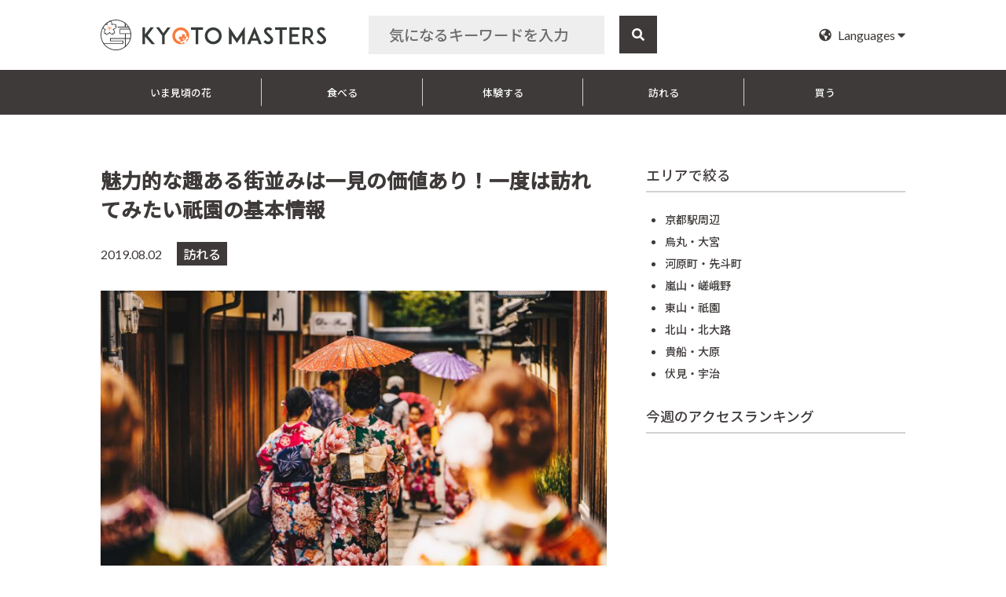

--- FILE ---
content_type: text/html; charset=UTF-8
request_url: https://kyoto-masters.com/otozureru/%E9%AD%85%E5%8A%9B%E7%9A%84%E3%81%AA%E8%B6%A3%E3%81%82%E3%82%8B%E8%A1%97%E4%B8%A6%E3%81%BF%E3%81%AF%E4%B8%80%E8%A6%8B%E3%81%AE%E4%BE%A1%E5%80%A4%E3%81%82%E3%82%8A%EF%BC%81%E4%B8%80%E5%BA%A6%E3%81%AF/
body_size: 43406
content:
<!DOCTYPE HTML>
<html lang="ja">
<head>
<meta charset="UTF-8">
<meta name="viewport" content="width=device-width,initial-scale=1.0">
<meta name='robots' content='index, follow, max-image-preview:large, max-snippet:-1, max-video-preview:-1' />
<link rel="alternate" hreflang="ja" href="https://kyoto-masters.com/otozureru/%e9%ad%85%e5%8a%9b%e7%9a%84%e3%81%aa%e8%b6%a3%e3%81%82%e3%82%8b%e8%a1%97%e4%b8%a6%e3%81%bf%e3%81%af%e4%b8%80%e8%a6%8b%e3%81%ae%e4%be%a1%e5%80%a4%e3%81%82%e3%82%8a%ef%bc%81%e4%b8%80%e5%ba%a6%e3%81%af/" />
<link rel="alternate" hreflang="en" href="https://kyoto-masters.com/en/otozureru-2/why-does-the-traditional-gion-neighbourhood-attract-many-people/" />
<link rel="alternate" hreflang="ko" href="https://kyoto-masters.com/ko/otozureru-3/%eb%a7%a4%eb%a0%a5%ec%a0%81%ec%9d%b8-%ec%a0%95%ec%b7%a8%ea%b0%80-%ec%9e%88%eb%8a%94-%ea%b1%b0%eb%a6%ac%eb%8a%94-%eb%b3%bc-%ea%b0%80%ec%b9%98%ea%b0%80-%ec%9e%88%ec%96%b4%ec%9a%94-%ed%95%9c-%eb%b2%88/" />
<link rel="alternate" hreflang="zh-hans" href="https://kyoto-masters.com/zh-hans/otozureru-4/%e5%af%8c%e6%9c%89%e9%ad%85%e5%8a%9b%e7%9a%84%e8%a1%97%e6%99%af%e5%80%bc%e5%be%97%e4%b8%80%e7%9c%8b%ef%bc%81%e4%b8%80%e5%ae%9a%e5%9b%9e%e6%83%b3%e6%9d%a5%e4%b8%80%e6%ac%a1%e7%9a%84%e7%a5%87%e5%9b%ad/" />
<link rel="alternate" hreflang="zh-hant" href="https://kyoto-masters.com/zh-hant/otozureru-5/%e5%af%8c%e6%9c%89%e9%ad%85%e5%8a%9b%e7%9a%84%e8%a1%97%e6%99%af%e5%80%bc%e5%be%97%e4%b8%80%e7%9c%8b%ef%bc%81%e4%b8%80%e5%ae%9a%e6%9c%83%e6%83%b3%e4%be%86%e4%b8%80%e6%ac%a1%e7%9a%84%e7%a5%87%e5%9c%92/" />

	<!-- This site is optimized with the Yoast SEO plugin v20.1 - https://yoast.com/wordpress/plugins/seo/ -->
	<title>魅力的な趣ある街並みは一見の価値あり！一度は訪れてみたい祇園の基本情報</title>
	<meta name="description" content="魅力的な趣ある街並みは一見の価値あり！一度は訪れてみたい祇園の基本情報 。京都のニッチな観光情報・グルメ情報、または日本の文化を多言語で配信しているメディアサイトです。京都に来る際に必ず約に立つ情報が本サイトにあります！京都で少し人とは違う楽しみをしたい方・みんなが知らないところに行ってみたい・食べてみたいという方に是非！" />
	<link rel="canonical" href="https://kyoto-masters.com/otozureru-3/매력적인-정취가-있는-거리는-볼-가치가-있어요-한-번/" />
	<meta property="og:locale" content="ja_JP" />
	<meta property="og:type" content="article" />
	<meta property="og:title" content="魅力的な趣ある街並みは一見の価値あり！一度は訪れてみたい祇園の基本情報" />
	<meta property="og:description" content="魅力的な趣ある街並みは一見の価値あり！一度は訪れてみたい祇園の基本情報 。京都のニッチな観光情報・グルメ情報、または日本の文化を多言語で配信しているメディアサイトです。京都に来る際に必ず約に立つ情報が本サイトにあります！京都で少し人とは違う楽しみをしたい方・みんなが知らないところに行ってみたい・食べてみたいという方に是非！" />
	<meta property="og:url" content="https://kyoto-masters.com/ko/otozureru-3/매력적인-정취가-있는-거리는-볼-가치가-있어요-한-번/" />
	<meta property="og:site_name" content="KYOTO MASTERS - 京都マスターズ" />
	<meta property="article:publisher" content="https://www.facebook.com/Kyoto-Masters-1779076722402730/" />
	<meta property="article:published_time" content="2019-08-02T01:15:06+00:00" />
	<meta property="article:modified_time" content="2019-08-02T01:30:10+00:00" />
	<meta property="og:image" content="https://kyoto-masters.com/wp-content/uploads/2019/06/D82FA2DD-D9DF-4411-9F68-BFE4EA838506-e1559784991418.jpeg" />
	<meta property="og:image:width" content="720" />
	<meta property="og:image:height" content="480" />
	<meta property="og:image:type" content="image/jpeg" />
	<meta name="author" content="takahashi" />
	<meta name="twitter:card" content="summary_large_image" />
	<meta name="twitter:label1" content="執筆者" />
	<meta name="twitter:data1" content="takahashi" />
	<script type="application/ld+json" class="yoast-schema-graph">{"@context":"https://schema.org","@graph":[{"@type":"WebPage","@id":"https://kyoto-masters.com/ko/otozureru-3/%eb%a7%a4%eb%a0%a5%ec%a0%81%ec%9d%b8-%ec%a0%95%ec%b7%a8%ea%b0%80-%ec%9e%88%eb%8a%94-%ea%b1%b0%eb%a6%ac%eb%8a%94-%eb%b3%bc-%ea%b0%80%ec%b9%98%ea%b0%80-%ec%9e%88%ec%96%b4%ec%9a%94-%ed%95%9c-%eb%b2%88/","url":"https://kyoto-masters.com/ko/otozureru-3/%eb%a7%a4%eb%a0%a5%ec%a0%81%ec%9d%b8-%ec%a0%95%ec%b7%a8%ea%b0%80-%ec%9e%88%eb%8a%94-%ea%b1%b0%eb%a6%ac%eb%8a%94-%eb%b3%bc-%ea%b0%80%ec%b9%98%ea%b0%80-%ec%9e%88%ec%96%b4%ec%9a%94-%ed%95%9c-%eb%b2%88/","name":"魅力的な趣ある街並みは一見の価値あり！一度は訪れてみたい祇園の基本情報","isPartOf":{"@id":"https://kyoto-masters.com/#website"},"primaryImageOfPage":{"@id":"https://kyoto-masters.com/ko/otozureru-3/%eb%a7%a4%eb%a0%a5%ec%a0%81%ec%9d%b8-%ec%a0%95%ec%b7%a8%ea%b0%80-%ec%9e%88%eb%8a%94-%ea%b1%b0%eb%a6%ac%eb%8a%94-%eb%b3%bc-%ea%b0%80%ec%b9%98%ea%b0%80-%ec%9e%88%ec%96%b4%ec%9a%94-%ed%95%9c-%eb%b2%88/#primaryimage"},"image":{"@id":"https://kyoto-masters.com/ko/otozureru-3/%eb%a7%a4%eb%a0%a5%ec%a0%81%ec%9d%b8-%ec%a0%95%ec%b7%a8%ea%b0%80-%ec%9e%88%eb%8a%94-%ea%b1%b0%eb%a6%ac%eb%8a%94-%eb%b3%bc-%ea%b0%80%ec%b9%98%ea%b0%80-%ec%9e%88%ec%96%b4%ec%9a%94-%ed%95%9c-%eb%b2%88/#primaryimage"},"thumbnailUrl":"https://kyoto-masters.com/wp-content/uploads/2019/06/D82FA2DD-D9DF-4411-9F68-BFE4EA838506-e1559784991418.jpeg","datePublished":"2019-08-02T01:15:06+00:00","dateModified":"2019-08-02T01:30:10+00:00","author":{"@id":"https://kyoto-masters.com/#/schema/person/a49286bffcdfc01ad089df6998ec0395"},"description":"魅力的な趣ある街並みは一見の価値あり！一度は訪れてみたい祇園の基本情報 。京都のニッチな観光情報・グルメ情報、または日本の文化を多言語で配信しているメディアサイトです。京都に来る際に必ず約に立つ情報が本サイトにあります！京都で少し人とは違う楽しみをしたい方・みんなが知らないところに行ってみたい・食べてみたいという方に是非！","breadcrumb":{"@id":"https://kyoto-masters.com/ko/otozureru-3/%eb%a7%a4%eb%a0%a5%ec%a0%81%ec%9d%b8-%ec%a0%95%ec%b7%a8%ea%b0%80-%ec%9e%88%eb%8a%94-%ea%b1%b0%eb%a6%ac%eb%8a%94-%eb%b3%bc-%ea%b0%80%ec%b9%98%ea%b0%80-%ec%9e%88%ec%96%b4%ec%9a%94-%ed%95%9c-%eb%b2%88/#breadcrumb"},"inLanguage":"ja","potentialAction":[{"@type":"ReadAction","target":["https://kyoto-masters.com/ko/otozureru-3/%eb%a7%a4%eb%a0%a5%ec%a0%81%ec%9d%b8-%ec%a0%95%ec%b7%a8%ea%b0%80-%ec%9e%88%eb%8a%94-%ea%b1%b0%eb%a6%ac%eb%8a%94-%eb%b3%bc-%ea%b0%80%ec%b9%98%ea%b0%80-%ec%9e%88%ec%96%b4%ec%9a%94-%ed%95%9c-%eb%b2%88/"]}]},{"@type":"ImageObject","inLanguage":"ja","@id":"https://kyoto-masters.com/ko/otozureru-3/%eb%a7%a4%eb%a0%a5%ec%a0%81%ec%9d%b8-%ec%a0%95%ec%b7%a8%ea%b0%80-%ec%9e%88%eb%8a%94-%ea%b1%b0%eb%a6%ac%eb%8a%94-%eb%b3%bc-%ea%b0%80%ec%b9%98%ea%b0%80-%ec%9e%88%ec%96%b4%ec%9a%94-%ed%95%9c-%eb%b2%88/#primaryimage","url":"https://kyoto-masters.com/wp-content/uploads/2019/06/D82FA2DD-D9DF-4411-9F68-BFE4EA838506-e1559784991418.jpeg","contentUrl":"https://kyoto-masters.com/wp-content/uploads/2019/06/D82FA2DD-D9DF-4411-9F68-BFE4EA838506-e1559784991418.jpeg","width":720,"height":480},{"@type":"BreadcrumbList","@id":"https://kyoto-masters.com/ko/otozureru-3/%eb%a7%a4%eb%a0%a5%ec%a0%81%ec%9d%b8-%ec%a0%95%ec%b7%a8%ea%b0%80-%ec%9e%88%eb%8a%94-%ea%b1%b0%eb%a6%ac%eb%8a%94-%eb%b3%bc-%ea%b0%80%ec%b9%98%ea%b0%80-%ec%9e%88%ec%96%b4%ec%9a%94-%ed%95%9c-%eb%b2%88/#breadcrumb","itemListElement":[{"@type":"ListItem","position":1,"name":"Home","item":"https://kyoto-masters.com/"},{"@type":"ListItem","position":2,"name":"방문하다","item":"https://kyoto-masters.com/ko/category/otozureru-3/"},{"@type":"ListItem","position":3,"name":"魅力的な趣ある街並みは一見の価値あり！一度は訪れてみたい祇園の基本情報"}]},{"@type":"WebSite","@id":"https://kyoto-masters.com/#website","url":"https://kyoto-masters.com/","name":"KYOTO MASTERS - 京都マスターズ","description":"","potentialAction":[{"@type":"SearchAction","target":{"@type":"EntryPoint","urlTemplate":"https://kyoto-masters.com/?s={search_term_string}"},"query-input":"required name=search_term_string"}],"inLanguage":"ja"},{"@type":"Person","@id":"https://kyoto-masters.com/#/schema/person/a49286bffcdfc01ad089df6998ec0395","name":"takahashi","image":{"@type":"ImageObject","inLanguage":"ja","@id":"https://kyoto-masters.com/#/schema/person/image/","url":"https://secure.gravatar.com/avatar/3024260a5cf81f33e9adb1de29d908a13dcb33f726d0ca34c9fdfa0d1b87c25a?s=96&d=mm&r=g","contentUrl":"https://secure.gravatar.com/avatar/3024260a5cf81f33e9adb1de29d908a13dcb33f726d0ca34c9fdfa0d1b87c25a?s=96&d=mm&r=g","caption":"takahashi"}}]}</script>
	<!-- / Yoast SEO plugin. -->


<link rel="alternate" type="application/rss+xml" title="KYOTO MASTERS - 京都マスターズ &raquo; 魅力的な趣ある街並みは一見の価値あり！一度は訪れてみたい祇園の基本情報 のコメントのフィード" href="https://kyoto-masters.com/otozureru/%e9%ad%85%e5%8a%9b%e7%9a%84%e3%81%aa%e8%b6%a3%e3%81%82%e3%82%8b%e8%a1%97%e4%b8%a6%e3%81%bf%e3%81%af%e4%b8%80%e8%a6%8b%e3%81%ae%e4%be%a1%e5%80%a4%e3%81%82%e3%82%8a%ef%bc%81%e4%b8%80%e5%ba%a6%e3%81%af/feed/" />
<link rel="alternate" title="oEmbed (JSON)" type="application/json+oembed" href="https://kyoto-masters.com/wp-json/oembed/1.0/embed?url=https%3A%2F%2Fkyoto-masters.com%2Fotozureru%2F%25e9%25ad%2585%25e5%258a%259b%25e7%259a%2584%25e3%2581%25aa%25e8%25b6%25a3%25e3%2581%2582%25e3%2582%258b%25e8%25a1%2597%25e4%25b8%25a6%25e3%2581%25bf%25e3%2581%25af%25e4%25b8%2580%25e8%25a6%258b%25e3%2581%25ae%25e4%25be%25a1%25e5%2580%25a4%25e3%2581%2582%25e3%2582%258a%25ef%25bc%2581%25e4%25b8%2580%25e5%25ba%25a6%25e3%2581%25af%2F" />
<link rel="alternate" title="oEmbed (XML)" type="text/xml+oembed" href="https://kyoto-masters.com/wp-json/oembed/1.0/embed?url=https%3A%2F%2Fkyoto-masters.com%2Fotozureru%2F%25e9%25ad%2585%25e5%258a%259b%25e7%259a%2584%25e3%2581%25aa%25e8%25b6%25a3%25e3%2581%2582%25e3%2582%258b%25e8%25a1%2597%25e4%25b8%25a6%25e3%2581%25bf%25e3%2581%25af%25e4%25b8%2580%25e8%25a6%258b%25e3%2581%25ae%25e4%25be%25a1%25e5%2580%25a4%25e3%2581%2582%25e3%2582%258a%25ef%25bc%2581%25e4%25b8%2580%25e5%25ba%25a6%25e3%2581%25af%2F&#038;format=xml" />
<style id='wp-img-auto-sizes-contain-inline-css' type='text/css'>
img:is([sizes=auto i],[sizes^="auto," i]){contain-intrinsic-size:3000px 1500px}
/*# sourceURL=wp-img-auto-sizes-contain-inline-css */
</style>
<link rel='stylesheet' id='wp-block-library-css' href='https://kyoto-masters.com/wp-includes/css/dist/block-library/style.min.css?ver=6.9' type='text/css' media='all' />
<style id='global-styles-inline-css' type='text/css'>
:root{--wp--preset--aspect-ratio--square: 1;--wp--preset--aspect-ratio--4-3: 4/3;--wp--preset--aspect-ratio--3-4: 3/4;--wp--preset--aspect-ratio--3-2: 3/2;--wp--preset--aspect-ratio--2-3: 2/3;--wp--preset--aspect-ratio--16-9: 16/9;--wp--preset--aspect-ratio--9-16: 9/16;--wp--preset--color--black: #000000;--wp--preset--color--cyan-bluish-gray: #abb8c3;--wp--preset--color--white: #ffffff;--wp--preset--color--pale-pink: #f78da7;--wp--preset--color--vivid-red: #cf2e2e;--wp--preset--color--luminous-vivid-orange: #ff6900;--wp--preset--color--luminous-vivid-amber: #fcb900;--wp--preset--color--light-green-cyan: #7bdcb5;--wp--preset--color--vivid-green-cyan: #00d084;--wp--preset--color--pale-cyan-blue: #8ed1fc;--wp--preset--color--vivid-cyan-blue: #0693e3;--wp--preset--color--vivid-purple: #9b51e0;--wp--preset--gradient--vivid-cyan-blue-to-vivid-purple: linear-gradient(135deg,rgb(6,147,227) 0%,rgb(155,81,224) 100%);--wp--preset--gradient--light-green-cyan-to-vivid-green-cyan: linear-gradient(135deg,rgb(122,220,180) 0%,rgb(0,208,130) 100%);--wp--preset--gradient--luminous-vivid-amber-to-luminous-vivid-orange: linear-gradient(135deg,rgb(252,185,0) 0%,rgb(255,105,0) 100%);--wp--preset--gradient--luminous-vivid-orange-to-vivid-red: linear-gradient(135deg,rgb(255,105,0) 0%,rgb(207,46,46) 100%);--wp--preset--gradient--very-light-gray-to-cyan-bluish-gray: linear-gradient(135deg,rgb(238,238,238) 0%,rgb(169,184,195) 100%);--wp--preset--gradient--cool-to-warm-spectrum: linear-gradient(135deg,rgb(74,234,220) 0%,rgb(151,120,209) 20%,rgb(207,42,186) 40%,rgb(238,44,130) 60%,rgb(251,105,98) 80%,rgb(254,248,76) 100%);--wp--preset--gradient--blush-light-purple: linear-gradient(135deg,rgb(255,206,236) 0%,rgb(152,150,240) 100%);--wp--preset--gradient--blush-bordeaux: linear-gradient(135deg,rgb(254,205,165) 0%,rgb(254,45,45) 50%,rgb(107,0,62) 100%);--wp--preset--gradient--luminous-dusk: linear-gradient(135deg,rgb(255,203,112) 0%,rgb(199,81,192) 50%,rgb(65,88,208) 100%);--wp--preset--gradient--pale-ocean: linear-gradient(135deg,rgb(255,245,203) 0%,rgb(182,227,212) 50%,rgb(51,167,181) 100%);--wp--preset--gradient--electric-grass: linear-gradient(135deg,rgb(202,248,128) 0%,rgb(113,206,126) 100%);--wp--preset--gradient--midnight: linear-gradient(135deg,rgb(2,3,129) 0%,rgb(40,116,252) 100%);--wp--preset--font-size--small: 13px;--wp--preset--font-size--medium: 20px;--wp--preset--font-size--large: 36px;--wp--preset--font-size--x-large: 42px;--wp--preset--spacing--20: 0.44rem;--wp--preset--spacing--30: 0.67rem;--wp--preset--spacing--40: 1rem;--wp--preset--spacing--50: 1.5rem;--wp--preset--spacing--60: 2.25rem;--wp--preset--spacing--70: 3.38rem;--wp--preset--spacing--80: 5.06rem;--wp--preset--shadow--natural: 6px 6px 9px rgba(0, 0, 0, 0.2);--wp--preset--shadow--deep: 12px 12px 50px rgba(0, 0, 0, 0.4);--wp--preset--shadow--sharp: 6px 6px 0px rgba(0, 0, 0, 0.2);--wp--preset--shadow--outlined: 6px 6px 0px -3px rgb(255, 255, 255), 6px 6px rgb(0, 0, 0);--wp--preset--shadow--crisp: 6px 6px 0px rgb(0, 0, 0);}:where(.is-layout-flex){gap: 0.5em;}:where(.is-layout-grid){gap: 0.5em;}body .is-layout-flex{display: flex;}.is-layout-flex{flex-wrap: wrap;align-items: center;}.is-layout-flex > :is(*, div){margin: 0;}body .is-layout-grid{display: grid;}.is-layout-grid > :is(*, div){margin: 0;}:where(.wp-block-columns.is-layout-flex){gap: 2em;}:where(.wp-block-columns.is-layout-grid){gap: 2em;}:where(.wp-block-post-template.is-layout-flex){gap: 1.25em;}:where(.wp-block-post-template.is-layout-grid){gap: 1.25em;}.has-black-color{color: var(--wp--preset--color--black) !important;}.has-cyan-bluish-gray-color{color: var(--wp--preset--color--cyan-bluish-gray) !important;}.has-white-color{color: var(--wp--preset--color--white) !important;}.has-pale-pink-color{color: var(--wp--preset--color--pale-pink) !important;}.has-vivid-red-color{color: var(--wp--preset--color--vivid-red) !important;}.has-luminous-vivid-orange-color{color: var(--wp--preset--color--luminous-vivid-orange) !important;}.has-luminous-vivid-amber-color{color: var(--wp--preset--color--luminous-vivid-amber) !important;}.has-light-green-cyan-color{color: var(--wp--preset--color--light-green-cyan) !important;}.has-vivid-green-cyan-color{color: var(--wp--preset--color--vivid-green-cyan) !important;}.has-pale-cyan-blue-color{color: var(--wp--preset--color--pale-cyan-blue) !important;}.has-vivid-cyan-blue-color{color: var(--wp--preset--color--vivid-cyan-blue) !important;}.has-vivid-purple-color{color: var(--wp--preset--color--vivid-purple) !important;}.has-black-background-color{background-color: var(--wp--preset--color--black) !important;}.has-cyan-bluish-gray-background-color{background-color: var(--wp--preset--color--cyan-bluish-gray) !important;}.has-white-background-color{background-color: var(--wp--preset--color--white) !important;}.has-pale-pink-background-color{background-color: var(--wp--preset--color--pale-pink) !important;}.has-vivid-red-background-color{background-color: var(--wp--preset--color--vivid-red) !important;}.has-luminous-vivid-orange-background-color{background-color: var(--wp--preset--color--luminous-vivid-orange) !important;}.has-luminous-vivid-amber-background-color{background-color: var(--wp--preset--color--luminous-vivid-amber) !important;}.has-light-green-cyan-background-color{background-color: var(--wp--preset--color--light-green-cyan) !important;}.has-vivid-green-cyan-background-color{background-color: var(--wp--preset--color--vivid-green-cyan) !important;}.has-pale-cyan-blue-background-color{background-color: var(--wp--preset--color--pale-cyan-blue) !important;}.has-vivid-cyan-blue-background-color{background-color: var(--wp--preset--color--vivid-cyan-blue) !important;}.has-vivid-purple-background-color{background-color: var(--wp--preset--color--vivid-purple) !important;}.has-black-border-color{border-color: var(--wp--preset--color--black) !important;}.has-cyan-bluish-gray-border-color{border-color: var(--wp--preset--color--cyan-bluish-gray) !important;}.has-white-border-color{border-color: var(--wp--preset--color--white) !important;}.has-pale-pink-border-color{border-color: var(--wp--preset--color--pale-pink) !important;}.has-vivid-red-border-color{border-color: var(--wp--preset--color--vivid-red) !important;}.has-luminous-vivid-orange-border-color{border-color: var(--wp--preset--color--luminous-vivid-orange) !important;}.has-luminous-vivid-amber-border-color{border-color: var(--wp--preset--color--luminous-vivid-amber) !important;}.has-light-green-cyan-border-color{border-color: var(--wp--preset--color--light-green-cyan) !important;}.has-vivid-green-cyan-border-color{border-color: var(--wp--preset--color--vivid-green-cyan) !important;}.has-pale-cyan-blue-border-color{border-color: var(--wp--preset--color--pale-cyan-blue) !important;}.has-vivid-cyan-blue-border-color{border-color: var(--wp--preset--color--vivid-cyan-blue) !important;}.has-vivid-purple-border-color{border-color: var(--wp--preset--color--vivid-purple) !important;}.has-vivid-cyan-blue-to-vivid-purple-gradient-background{background: var(--wp--preset--gradient--vivid-cyan-blue-to-vivid-purple) !important;}.has-light-green-cyan-to-vivid-green-cyan-gradient-background{background: var(--wp--preset--gradient--light-green-cyan-to-vivid-green-cyan) !important;}.has-luminous-vivid-amber-to-luminous-vivid-orange-gradient-background{background: var(--wp--preset--gradient--luminous-vivid-amber-to-luminous-vivid-orange) !important;}.has-luminous-vivid-orange-to-vivid-red-gradient-background{background: var(--wp--preset--gradient--luminous-vivid-orange-to-vivid-red) !important;}.has-very-light-gray-to-cyan-bluish-gray-gradient-background{background: var(--wp--preset--gradient--very-light-gray-to-cyan-bluish-gray) !important;}.has-cool-to-warm-spectrum-gradient-background{background: var(--wp--preset--gradient--cool-to-warm-spectrum) !important;}.has-blush-light-purple-gradient-background{background: var(--wp--preset--gradient--blush-light-purple) !important;}.has-blush-bordeaux-gradient-background{background: var(--wp--preset--gradient--blush-bordeaux) !important;}.has-luminous-dusk-gradient-background{background: var(--wp--preset--gradient--luminous-dusk) !important;}.has-pale-ocean-gradient-background{background: var(--wp--preset--gradient--pale-ocean) !important;}.has-electric-grass-gradient-background{background: var(--wp--preset--gradient--electric-grass) !important;}.has-midnight-gradient-background{background: var(--wp--preset--gradient--midnight) !important;}.has-small-font-size{font-size: var(--wp--preset--font-size--small) !important;}.has-medium-font-size{font-size: var(--wp--preset--font-size--medium) !important;}.has-large-font-size{font-size: var(--wp--preset--font-size--large) !important;}.has-x-large-font-size{font-size: var(--wp--preset--font-size--x-large) !important;}
/*# sourceURL=global-styles-inline-css */
</style>

<style id='classic-theme-styles-inline-css' type='text/css'>
/*! This file is auto-generated */
.wp-block-button__link{color:#fff;background-color:#32373c;border-radius:9999px;box-shadow:none;text-decoration:none;padding:calc(.667em + 2px) calc(1.333em + 2px);font-size:1.125em}.wp-block-file__button{background:#32373c;color:#fff;text-decoration:none}
/*# sourceURL=/wp-includes/css/classic-themes.min.css */
</style>
<link rel='stylesheet' id='wpml-legacy-horizontal-list-0-css' href='//kyoto-masters.com/wp-content/plugins/sitepress-multilingual-cms/templates/language-switchers/legacy-list-horizontal/style.css?ver=1' type='text/css' media='all' />
<link rel='stylesheet' id='wpml-tm-admin-bar-css' href='https://kyoto-masters.com/wp-content/plugins/wpml-translation-management/res/css/admin-bar-style.css?ver=2.9.6' type='text/css' media='all' />
<link rel='stylesheet' id='wordpress-popular-posts-css-css' href='https://kyoto-masters.com/wp-content/plugins/wordpress-popular-posts/assets/css/wpp.css?ver=6.1.1' type='text/css' media='all' />
<link rel='stylesheet' id='cms-navigation-style-base-css' href='https://kyoto-masters.com/wp-content/plugins/wpml-cms-nav/res/css/cms-navigation-base.css?ver=1.5.2' type='text/css' media='screen' />
<link rel='stylesheet' id='cms-navigation-style-css' href='https://kyoto-masters.com/wp-content/plugins/wpml-cms-nav/res/css/cms-navigation.css?ver=1.5.2' type='text/css' media='screen' />
<link rel='stylesheet' id='main-style-css' href='https://kyoto-masters.com/wp-content/themes/kyoto-masters/lib/css/style.css?ver=1.0.2' type='text/css' media='all' />
<script type="application/json" id="wpp-json">
/* <![CDATA[ */
{"sampling_active":0,"sampling_rate":100,"ajax_url":"https:\/\/kyoto-masters.com\/wp-json\/wordpress-popular-posts\/v1\/popular-posts","api_url":"https:\/\/kyoto-masters.com\/wp-json\/wordpress-popular-posts","ID":28264,"token":"7d4427d6a5","lang":0,"debug":0}
//# sourceURL=wpp-json
/* ]]> */
</script>
<script type="text/javascript" src="https://kyoto-masters.com/wp-content/plugins/wordpress-popular-posts/assets/js/wpp.min.js?ver=6.1.1" id="wpp-js-js"></script>
<link rel="https://api.w.org/" href="https://kyoto-masters.com/wp-json/" /><link rel="alternate" title="JSON" type="application/json" href="https://kyoto-masters.com/wp-json/wp/v2/posts/28264" /><meta name="generator" content="WPML ver:4.3.12 stt:60,62,1,28,29;" />
            <style id="wpp-loading-animation-styles">@-webkit-keyframes bgslide{from{background-position-x:0}to{background-position-x:-200%}}@keyframes bgslide{from{background-position-x:0}to{background-position-x:-200%}}.wpp-widget-placeholder,.wpp-widget-block-placeholder{margin:0 auto;width:60px;height:3px;background:#dd3737;background:linear-gradient(90deg,#dd3737 0%,#571313 10%,#dd3737 100%);background-size:200% auto;border-radius:3px;-webkit-animation:bgslide 1s infinite linear;animation:bgslide 1s infinite linear}</style>
            <link rel="icon" href="https://kyoto-masters.com/wp-content/uploads/2020/04/cropped-icon_kyoto-32x32.png" sizes="32x32" />
<link rel="icon" href="https://kyoto-masters.com/wp-content/uploads/2020/04/cropped-icon_kyoto-192x192.png" sizes="192x192" />
<link rel="apple-touch-icon" href="https://kyoto-masters.com/wp-content/uploads/2020/04/cropped-icon_kyoto-180x180.png" />
<meta name="msapplication-TileImage" content="https://kyoto-masters.com/wp-content/uploads/2020/04/cropped-icon_kyoto-270x270.png" />

<!-- Global site tag (gtag.js) - Google Analytics -->
<script async src="https://www.googletagmanager.com/gtag/js?id=UA-70430948-1"></script>
<script>
  window.dataLayer = window.dataLayer || [];
  function gtag(){dataLayer.push(arguments);}
  gtag('js', new Date());

  gtag('config', 'UA-70430948-1');
</script>

</head>
<body class="drawer drawer--right">

<!-- ヘッダー -->
<header id="header" class="txt-l">
<div class="wrap relative">
<h1 class="txt-c d-i-block"><a href="https://kyoto-masters.com"><img src="https://kyoto-masters.com/wp-content/themes/kyoto-masters/lib/images/logo.svg" alt="KYOTO MASTERS &#8211; 京都マスターズ"></a></h1>
<form role="search" name="search" method="get" id="searchform" class="searchform" action="https://kyoto-masters.com/">
<div class="search-form">
<input id="s" type="text" value="" name="s" placeholder="気になるキーワードを入力">
<span id="search-sbmit" class="bg-sky relative" onclick="document.search.submit();"><i class="fas fa-search color-white abs-c"></i></span>
</div>
</form>
<!-- language -->
<div class="head-language abs-cr">
<ul class="dropdwn pc-only">
<li>
<a href="#"><i class="fas fa-globe-americas mr-05"></i>Languages <i class="fas fa-caret-down"></i></a>
<ul class="dropdwn-menu">
<li>
<a href="https://kyoto-masters.com/en/otozureru-2/why-does-the-traditional-gion-neighbourhood-attract-many-people/"><img class="mr-05" src="https://kyoto-masters.com/wp-content/plugins/sitepress-multilingual-cms/res/flags/en.png" alt="English">English</a>
</li>
<li>
<a href="https://kyoto-masters.com/otozureru/%e9%ad%85%e5%8a%9b%e7%9a%84%e3%81%aa%e8%b6%a3%e3%81%82%e3%82%8b%e8%a1%97%e4%b8%a6%e3%81%bf%e3%81%af%e4%b8%80%e8%a6%8b%e3%81%ae%e4%be%a1%e5%80%a4%e3%81%82%e3%82%8a%ef%bc%81%e4%b8%80%e5%ba%a6%e3%81%af/"><img class="mr-05" src="https://kyoto-masters.com/wp-content/plugins/sitepress-multilingual-cms/res/flags/ja.png" alt="日本語">日本語</a>
</li>
<li>
<a href="https://kyoto-masters.com/ko/otozureru-3/%eb%a7%a4%eb%a0%a5%ec%a0%81%ec%9d%b8-%ec%a0%95%ec%b7%a8%ea%b0%80-%ec%9e%88%eb%8a%94-%ea%b1%b0%eb%a6%ac%eb%8a%94-%eb%b3%bc-%ea%b0%80%ec%b9%98%ea%b0%80-%ec%9e%88%ec%96%b4%ec%9a%94-%ed%95%9c-%eb%b2%88/"><img class="mr-05" src="https://kyoto-masters.com/wp-content/plugins/sitepress-multilingual-cms/res/flags/ko.png" alt="한국어">한국어</a>
</li>
<li>
<a href="https://kyoto-masters.com/zh-hans/otozureru-4/%e5%af%8c%e6%9c%89%e9%ad%85%e5%8a%9b%e7%9a%84%e8%a1%97%e6%99%af%e5%80%bc%e5%be%97%e4%b8%80%e7%9c%8b%ef%bc%81%e4%b8%80%e5%ae%9a%e5%9b%9e%e6%83%b3%e6%9d%a5%e4%b8%80%e6%ac%a1%e7%9a%84%e7%a5%87%e5%9b%ad/"><img class="mr-05" src="https://kyoto-masters.com/wp-content/plugins/sitepress-multilingual-cms/res/flags/zh.png" alt="简体中文">简体中文</a>
</li>
<li>
<a href="https://kyoto-masters.com/zh-hant/otozureru-5/%e5%af%8c%e6%9c%89%e9%ad%85%e5%8a%9b%e7%9a%84%e8%a1%97%e6%99%af%e5%80%bc%e5%be%97%e4%b8%80%e7%9c%8b%ef%bc%81%e4%b8%80%e5%ae%9a%e6%9c%83%e6%83%b3%e4%be%86%e4%b8%80%e6%ac%a1%e7%9a%84%e7%a5%87%e5%9c%92/"><img class="mr-05" src="https://kyoto-masters.com/wp-content/plugins/sitepress-multilingual-cms/res/flags/zh.png" alt="繁體中文">繁體中文</a>
</li>
</ul>
</li>
</ul>
</div>

<button type="button" class="sp-only drawer-toggle drawer-hamburger">
<span class="drawer-hamburger-icon"></span>
</button>
<nav class="sp-only sp-mneu drawer-nav bg-sky color-white" role="navigation">
<ul class="drawer-menu">
<!-- <li class="cat-link"><a class="drawer-menu-item" href="https://kyoto-masters.com/flowering-info/">桜開花情報</a></li> -->
<li class="cat-link"><a class="drawer-menu-item js-smooth-scroll" href="https://kyoto-masters.com#other-flowers">いま見頃の花</a></li>
<li class="cat-link">
<a class="drawer-menu-item" href="https://kyoto-masters.com/category/taberu/">
食べる</a>
</li>
<li class="cat-link">
<a class="drawer-menu-item" href="https://kyoto-masters.com/category/taiken/">
体験する</a>
</li>
<li class="cat-link">
<a class="drawer-menu-item" href="https://kyoto-masters.com/category/otozureru/">
訪れる</a>
</li>
<li class="cat-link">
<a class="drawer-menu-item" href="https://kyoto-masters.com/category/kau/">
買う</a>
</li>
<li class="drawer-menu-item mt-2"><a class="drawer-menu-item" href="https://kyoto-masters.com">トップページ</a></li>
<li class="drawer-menu-item"><a class="drawer-menu-item" href="https://lamp.jp" target="_blank">運営会社</a></li>
<li class="drawer-menu-item"><a class="drawer-menu-item" href="https://kyoto-masters.com/privacy-policy/">プライバシーポリシー</a></li>
<hr class="mb-2">
<li class="drawer-menu-item">
<a class="drawer-menu-item" href="https://kyoto-masters.com/en/otozureru-2/why-does-the-traditional-gion-neighbourhood-attract-many-people/"><img class="mr-05" src="https://kyoto-masters.com/wp-content/plugins/sitepress-multilingual-cms/res/flags/en.png" alt="English">English</a>
</li>
<li class="drawer-menu-item">
<a class="drawer-menu-item" href="https://kyoto-masters.com/otozureru/%e9%ad%85%e5%8a%9b%e7%9a%84%e3%81%aa%e8%b6%a3%e3%81%82%e3%82%8b%e8%a1%97%e4%b8%a6%e3%81%bf%e3%81%af%e4%b8%80%e8%a6%8b%e3%81%ae%e4%be%a1%e5%80%a4%e3%81%82%e3%82%8a%ef%bc%81%e4%b8%80%e5%ba%a6%e3%81%af/"><img class="mr-05" src="https://kyoto-masters.com/wp-content/plugins/sitepress-multilingual-cms/res/flags/ja.png" alt="日本語">日本語</a>
</li>
<li class="drawer-menu-item">
<a class="drawer-menu-item" href="https://kyoto-masters.com/ko/otozureru-3/%eb%a7%a4%eb%a0%a5%ec%a0%81%ec%9d%b8-%ec%a0%95%ec%b7%a8%ea%b0%80-%ec%9e%88%eb%8a%94-%ea%b1%b0%eb%a6%ac%eb%8a%94-%eb%b3%bc-%ea%b0%80%ec%b9%98%ea%b0%80-%ec%9e%88%ec%96%b4%ec%9a%94-%ed%95%9c-%eb%b2%88/"><img class="mr-05" src="https://kyoto-masters.com/wp-content/plugins/sitepress-multilingual-cms/res/flags/ko.png" alt="한국어">한국어</a>
</li>
<li class="drawer-menu-item">
<a class="drawer-menu-item" href="https://kyoto-masters.com/zh-hans/otozureru-4/%e5%af%8c%e6%9c%89%e9%ad%85%e5%8a%9b%e7%9a%84%e8%a1%97%e6%99%af%e5%80%bc%e5%be%97%e4%b8%80%e7%9c%8b%ef%bc%81%e4%b8%80%e5%ae%9a%e5%9b%9e%e6%83%b3%e6%9d%a5%e4%b8%80%e6%ac%a1%e7%9a%84%e7%a5%87%e5%9b%ad/"><img class="mr-05" src="https://kyoto-masters.com/wp-content/plugins/sitepress-multilingual-cms/res/flags/zh.png" alt="简体中文">简体中文</a>
</li>
<li class="drawer-menu-item">
<a class="drawer-menu-item" href="https://kyoto-masters.com/zh-hant/otozureru-5/%e5%af%8c%e6%9c%89%e9%ad%85%e5%8a%9b%e7%9a%84%e8%a1%97%e6%99%af%e5%80%bc%e5%be%97%e4%b8%80%e7%9c%8b%ef%bc%81%e4%b8%80%e5%ae%9a%e6%9c%83%e6%83%b3%e4%be%86%e4%b8%80%e6%ac%a1%e7%9a%84%e7%a5%87%e5%9c%92/"><img class="mr-05" src="https://kyoto-masters.com/wp-content/plugins/sitepress-multilingual-cms/res/flags/zh.png" alt="繁體中文">繁體中文</a>
</li>
</ul>
</nav>
</div>
</header>
<div class="pc-only"><nav class="pc-nav bg-sky pc-only">
<div class="wrap">
<ul>
<!-- <li><a href="https://kyoto-masters.com/flowering-info/">桜開花情報</a></li> -->
<li><a class="js-smooth-scroll" href="https://kyoto-masters.com#other-flowers">いま見頃の花</a></li>
<li><a href="https://kyoto-masters.com/category/taberu/">食べる</a></li>
<li><a href="https://kyoto-masters.com/category/taiken/">体験する</a></li>
<li><a href="https://kyoto-masters.com/category/otozureru/">訪れる</a></li>
<li><a href="https://kyoto-masters.com/category/kau/">買う</a></li>
</ul>
</div>
</nav></div>
<!-- ヘッダー終了 -->

<!-- メインコンテンツ -->
<main><section class="sec">
<div id="single-wrap" class="wrap main-wrap">
<article id="main-content" class="post-main">
<h2 class="postttl">魅力的な趣ある街並みは一見の価値あり！一度は訪れてみたい祇園の基本情報</h2>
<div class="meta">
<time class="color-sky" datetime="2019-08-02">2019.08.02</time>
<span class="ml-1 single-cat color-white bg-sky">訪れる</span>
</div>

<div class="i-catch">
<img src="https://kyoto-masters.com/wp-content/uploads/2019/06/D82FA2DD-D9DF-4411-9F68-BFE4EA838506-e1559784991418.jpeg" srcset="https://kyoto-masters.com/wp-content/uploads/2019/06/D82FA2DD-D9DF-4411-9F68-BFE4EA838506-e1559784991418.jpeg 1x,https://kyoto-masters.com/wp-content/uploads/2019/06/D82FA2DD-D9DF-4411-9F68-BFE4EA838506-e1559784991418.jpeg 2x" alt="魅力的な趣ある街並みは一見の価値あり！一度は訪れてみたい祇園の基本情報">
</div>
<!-- メインコンテンツ -->
<div class="post-inner mb-3">
<h2>祇園を歩いてみよう</h2>
<img src="https://kyoto-masters.com/wp-content/uploads/2019/05/FA138849-3F9D-4B7B-A218-6F58C5D33B75-e1559697203268.jpeg" alt="祇園を歩いてみよう">
<p>かつては「祇園社」と呼ばれていた八坂神社。<br />
当時まつられていた守護神が「祇園神」と呼ばれていたため、神社の名前や周辺の地名を祇園と呼ぶようになったと言われています。<br />
歴史の深さを感じる祇園の街並みをそぞろ歩き、古都の雰囲気を満喫してみませんか。</p>
<h2>古さと新しさが混在する街</h2>
<img src="https://kyoto-masters.com/wp-content/uploads/2019/05/D27BEA37-B4C3-4735-8212-B001D941CF9A-e1559619260687.jpeg" alt="古さと新しさが混在する街">
<p>京阪電鉄の祇園四条駅から八坂神社に向かって、四条通を東に進む途中にある花見小路通。<br />
伝統的な木造の町屋を改修したカフェやスイーツの店、懐石料理店などが軒を連ねています。<br />
着物で散策したり細い路地に入って静かな街並みを写真に撮ったり、たくさんの人が楽しそうに行き交う人気スポットです。</p>
<h2>伝統を守り受け継ぐ熱意</h2>
<img src="https://kyoto-masters.com/wp-content/uploads/2019/05/77A009B5-BDC5-45B4-A5B8-C0AA24ECE194-e1559697437547.jpeg" alt="伝統を守り受け継ぐ熱意">
<p>祇園祭は1000年以上の歴史を持ち、1か月にわたって多彩な祭事が行われる八坂神社の祭礼です。<br />
祇園祭一色に染まる7月の京都には普段以上に大勢の人々が訪れ、街は祭りの熱気に包まれます。<br />
豪華絢爛な山鉾や懸装品（けそうひん）と呼ばれる装飾などは見応えあり、独特の掛け声やお囃子も人々を惹きつけてやまない大変人気のある大きな祭行事です。</p>
<h2>守りたい風情と情緒</h2>
<img src="https://kyoto-masters.com/wp-content/uploads/2019/05/452E3504-7C6F-4CEF-827E-8D48D7E12D12-e1559619707682.jpeg" alt="守りたい風情と情緒">
<p>白川にかかる巽橋や街並みを背景に、着物姿で写真を撮っている観光客も多く見かけます。<br />
昔の町家を生かした食事処や甘味処もあり、あちこち立ち寄りながら雰囲気ある石畳みを歩いてみましょう。<br />
京都の伝統的建造物群保存地区に指定されており、春のしだれ桜が咲き誇る光景も見ごたえがあります。</p>
<h2>祗園と言えば舞妓さん</h2>
<img src="https://kyoto-masters.com/wp-content/uploads/2019/06/6583C8B7-9D88-4DA0-8B00-57DB04CA2AC7-e1559701623240.jpeg" alt="祗園と言えば舞妓さん">
<p>街で見かける舞妓姿のほとんどは舞妓体験の一般の方ですが、宴席に向かう本物の舞妓さんに出会う幸運に恵まれることもあるでしょう。<br />
街歩きを存分に楽しむにあたっては、マナーもきちんと守ることが大切です。<br />
私有地に立ち入ったり、舞妓さんの写真を撮る際に着物に触れたり、邪魔にならないようにしましょう。<br />
</p>

<!-- 施設概要 -->
<table>
<tbody>
</tbody>
</table>

</div>

<div class="sns-share mt-3 mb-3">
<p class="mb-1 txt-c sns-share-str">この記事が気に入ったら<span>SNSでシェアしよう！</span></p>
<ul class="txt-c">
<li class="fb">
<a href="https://www.facebook.com/sharer.php?src=bm&u=https://kyoto-masters.com/otozureru/%e9%ad%85%e5%8a%9b%e7%9a%84%e3%81%aa%e8%b6%a3%e3%81%82%e3%82%8b%e8%a1%97%e4%b8%a6%e3%81%bf%e3%81%af%e4%b8%80%e8%a6%8b%e3%81%ae%e4%be%a1%e5%80%a4%e3%81%82%e3%82%8a%ef%bc%81%e4%b8%80%e5%ba%a6%e3%81%af/&t=魅力的な趣ある街並みは一見の価値あり！一度は訪れてみたい祇園の基本情報" target="_blank">
<i class="fab fa-facebook-f"></i>
</a>
</li>
<li class="tw">
<a href="https://twitter.com/intent/tweet?url=https://kyoto-masters.com/otozureru/%e9%ad%85%e5%8a%9b%e7%9a%84%e3%81%aa%e8%b6%a3%e3%81%82%e3%82%8b%e8%a1%97%e4%b8%a6%e3%81%bf%e3%81%af%e4%b8%80%e8%a6%8b%e3%81%ae%e4%be%a1%e5%80%a4%e3%81%82%e3%82%8a%ef%bc%81%e4%b8%80%e5%ba%a6%e3%81%af/&text=魅力的な趣ある街並みは一見の価値あり！一度は訪れてみたい祇園の基本情報" target="_blank">
<i class="fab fa-twitter"></i>
</a>
</li>
<li class="pi">
<a rel="nofollow" target="_blank" href="http://www.pinterest.com/pin/create/button/?url=https://kyoto-masters.com/otozureru/%e9%ad%85%e5%8a%9b%e7%9a%84%e3%81%aa%e8%b6%a3%e3%81%82%e3%82%8b%e8%a1%97%e4%b8%a6%e3%81%bf%e3%81%af%e4%b8%80%e8%a6%8b%e3%81%ae%e4%be%a1%e5%80%a4%e3%81%82%e3%82%8a%ef%bc%81%e4%b8%80%e5%ba%a6%e3%81%af/&media=https://kyoto-masters.com/wp-content/uploads/2019/06/D82FA2DD-D9DF-4411-9F68-BFE4EA838506-e1559784991418.jpeg&description=">
<i class="fab fa-pinterest-p"></i>
</a>
</li>
</ul>
</div>

<section id="relation-post">
<h3 class="ttl3">関連記事</h3>
<ul class="post-list">
<li>
<a href="https://kyoto-masters.com/otozureru/single-3/side-ikkyu/">
<div class="post-thumbnail">
<img src="https://kyoto-masters.com/wp-content/uploads/2019/03/20170606112919-300x300.jpg" srcset="https://kyoto-masters.com/wp-content/uploads/2019/03/20170606112919-300x300.jpg 1x,https://kyoto-masters.com/wp-content/uploads/2019/03/20170606112919.jpg 2x" alt="アートとグルメに溢れた穴場人気スポット「一休寺（酬恩庵）」">
</div>
<div class="txt">
<h3>アートとグルメに溢れた穴場人気スポット「一休寺（酬恩庵）」</h3>
</div>
</a>
</li>
<li>
<a href="https://kyoto-masters.com/otozureru/%e5%ae%9a%e7%95%aa%e8%a6%b3%e5%85%89%e3%82%922%e5%80%8d%e6%a5%bd%e3%81%97%e3%81%8f%e3%81%99%e3%82%8b%e6%8f%90%e6%a1%88%ef%bc%81%e5%90%88%e3%82%8f%e3%81%9b%e3%81%a6%e8%a8%aa%e3%82%8c%e3%81%9f%e3%81%84/">
<div class="post-thumbnail">
<img src="https://kyoto-masters.com/wp-content/uploads/2019/06/B4AA848D-FE54-4B69-8C07-2133B1681534-300x201.jpeg" srcset="https://kyoto-masters.com/wp-content/uploads/2019/06/B4AA848D-FE54-4B69-8C07-2133B1681534-300x201.jpeg 1x,https://kyoto-masters.com/wp-content/uploads/2019/06/B4AA848D-FE54-4B69-8C07-2133B1681534-e1559785101286.jpeg 2x" alt="定番観光を2倍楽しくする提案！合わせて訪れたいおすすめ立ち寄りスポット">
</div>
<div class="txt">
<span class="d-i-block color-white bg-sky mr-05">訪れる</span>
<h3>定番観光を2倍楽しくする提案！合わせて訪れたいおすすめ立ち寄りスポット</h3>
</div>
</a>
</li>
<li>
<a href="https://kyoto-masters.com/asobu/kyoto-aquarium/">
<div class="post-thumbnail">
<img src="https://kyoto-masters.com/wp-content/uploads/2018/02/a23d7b34c87b5019fc402e8b4810df7d-300x199.jpg" srcset="https://kyoto-masters.com/wp-content/uploads/2018/02/a23d7b34c87b5019fc402e8b4810df7d-300x199.jpg 1x,https://kyoto-masters.com/wp-content/uploads/2018/02/a23d7b34c87b5019fc402e8b4810df7d-e1519107141890.jpg 2x" alt="京都駅からほど近く、海や川の人気者達に会える「京都水族館」">
</div>
<div class="txt">
<span class="d-i-block color-white bg-sky mr-05">遊ぶ</span>
<h3>京都駅からほど近く、海や川の人気者達に会える「京都水族館」</h3>
</div>
</a>
</li>
<li>
<a href="https://kyoto-masters.com/area/gion/keage-incline/">
<div class="post-thumbnail">
<img src="https://kyoto-masters.com/wp-content/uploads/2020/03/KM06_ec-300x169.jpg" srcset="https://kyoto-masters.com/wp-content/uploads/2020/03/KM06_ec-300x169.jpg 1x,https://kyoto-masters.com/wp-content/uploads/2020/03/KM06_ec.jpg 2x" alt="まるで映画のワンシーン。「蹴上インクライン」で記憶に残る京都の桜を">
</div>
<div class="txt">
<h3>まるで映画のワンシーン。「蹴上インクライン」で記憶に残る京都の桜を</h3>
</div>
</a>
</li>
</ul>
</section>
</article>
<!-- サイドバー -->

<aside id="sidebar">
<div class="inner">
<h3>エリアで絞る</h3>
<ul class="side-cat">
<li><a href="https://kyoto-masters.com/category/area/kyoto_station_area/">京都駅周辺</a></li>
<li><a href="https://kyoto-masters.com/category/area/karasuma/">烏丸・大宮</a></li>
<li><a href="https://kyoto-masters.com/category/area/kawaramachi/">河原町・先斗町</a></li>
<li><a href="https://kyoto-masters.com/category/area/arashiyama/">嵐山・嵯峨野</a></li>
<li><a href="https://kyoto-masters.com/category/area/gion/">東山・祇園</a></li>
<li><a href="https://kyoto-masters.com/category/area/kitayama/">北山・北大路</a></li>
<li><a href="https://kyoto-masters.com/category/area/kifune/">貴船・大原</a></li>
<li><a href="https://kyoto-masters.com/category/area/fushimi-uji/">伏見・宇治</a></li>
</ul>
</div>
<div class="inner">
<h3>今週のアクセスランキング</h3>
<ul class="popular-posts">
</ul>
</div>
</aside>
</div>
</section>
</main>
<!-- メインコンテンツ終了 -->

<!-- CTA -->
<section class="foot-cta">
<div class="wrap">
<div class="cta-wrap">
<div class="img">
<img src="https://kyoto-masters.com/wp-content/themes/kyoto-masters/lib/images/cta_sp_pic.png" alt="「MKスマホ配車」でいつでも配車">
</div>
<div class="txt">
<h2>「MKスマホ配車」<br class="sp-only">でいつでも配車</h2>
<p>スマホアプリからだから電話の必要なし！</p>
<div class="btns">
<a href="https://play.google.com/store/apps/details?id=jp.co.mk_group.smart.Main" target="_blank">
<img src="https://kyoto-masters.com/wp-content/themes/kyoto-masters/lib/images/google_play.png" alt="Google Play">
</a>
<a href="https://itunes.apple.com/jp/app/mksumaho-pei-che/id685813334?mt=8" target="_blank">
<img src="https://kyoto-masters.com/wp-content/themes/kyoto-masters/lib/images/app_store.png" alt="App Store">
</a>
</div>
</div>
</div>
</div>
</section>
<!-- フッター -->
<footer id="footer" class="sec">
<div class="wrap">
<h2 class="txt-c"><a href="https://kyoto-masters.com"><img src="https://kyoto-masters.com/wp-content/themes/kyoto-masters/lib/images/logo.svg" alt="KYOTO MASTERS &#8211; 京都マスターズ"></a></h2>
<ul class="txt-c foot-link mb-2">
<li class="d-i-block"><a href="https://kyoto-masters.com">トップページ</a></li>
<li class="d-i-block"><a href="https://lamp.jp" target="_blank">運営会社</a></li>
<li class="d-i-block"><a href="https://kyoto-masters.com/privacy-policy/">プライバシーポリシー</a></li>
</ul>
<p class="m-0 txt-c"><small>©2017 <a href="https://kyoto-masters.com">KYOTO MASTERS &#8211; 京都マスターズ</a></small></p>
</div>
</footer>
<!-- フッター終了 -->
<script type="speculationrules">
{"prefetch":[{"source":"document","where":{"and":[{"href_matches":"/*"},{"not":{"href_matches":["/wp-*.php","/wp-admin/*","/wp-content/uploads/*","/wp-content/*","/wp-content/plugins/*","/wp-content/themes/kyoto-masters/*","/*\\?(.+)"]}},{"not":{"selector_matches":"a[rel~=\"nofollow\"]"}},{"not":{"selector_matches":".no-prefetch, .no-prefetch a"}}]},"eagerness":"conservative"}]}
</script>
<script type="text/javascript" src="https://kyoto-masters.com/wp-content/themes/kyoto-masters/lib/js/bundle.js?ver=1.0.1" id="base-script-js"></script>
<script>
document.addEventListener("click", e => {
const target = e.target;
if (!target.classList.contains("js-smooth-scroll")) return;
e.preventDefault();
const targetId = target.hash;
document.querySelector(targetId).scrollIntoView({
behavior: "smooth",
block: "start"
});
});
</script>
</body>
</html>

--- FILE ---
content_type: text/css
request_url: https://kyoto-masters.com/wp-content/themes/kyoto-masters/lib/css/style.css?ver=1.0.2
body_size: 49515
content:
/*!
 * jquery-drawer v3.2.2
 * Flexible drawer menu using jQuery, iScroll and CSS.
 * http://git.blivesta.com/drawer
 * License : MIT
 * Author : blivesta <design@blivesta.com> (http://blivesta.com/)
 */
.drawer-open {
  overflow: hidden !important;
}

.drawer-nav {
  position: fixed;
  z-index: 2;
  top: 0;
  overflow: hidden;
  width: 16.25rem;
  height: 100%;
  color: #222;
  background-color: #fff;
}

.drawer-brand {
  font-size: 1.5rem;
  font-weight: 700;
  line-height: 3.75rem;
  display: block;
  padding-right: 0.75rem;
  padding-left: 0.75rem;
  text-decoration: none;
  color: #222;
}

.drawer-menu {
  margin: 0;
  padding: 0;
  list-style: none;
}

.drawer-menu-item {
  font-size: 1rem;
  display: block;
  padding: 0.75rem;
  text-decoration: none;
  color: #222;
}

.drawer-menu-item:hover {
  text-decoration: underline;
  color: #555;
  background-color: transparent;
}

.drawer-overlay {
  position: fixed;
  z-index: 1;
  top: 0;
  left: 0;
  display: none;
  width: 100%;
  height: 100%;
  background-color: rgba(0, 0, 0, 0.2);
}

.drawer-open .drawer-overlay {
  display: block;
}

.drawer--top .drawer-nav {
  top: -100%;
  left: 0;
  width: 100%;
  height: auto;
  max-height: 100%;
  -webkit-transition: top 0.6s cubic-bezier(0.19, 1, 0.22, 1);
  transition: top 0.6s cubic-bezier(0.19, 1, 0.22, 1);
}

.drawer--top.drawer-open .drawer-nav {
  top: 0;
}

.drawer--top .drawer-hamburger,
.drawer--top.drawer-open .drawer-hamburger {
  right: 0;
}

.drawer--left .drawer-nav {
  left: -16.25rem;
  -webkit-transition: left 0.6s cubic-bezier(0.19, 1, 0.22, 1);
  transition: left 0.6s cubic-bezier(0.19, 1, 0.22, 1);
}

.drawer--left .drawer-hamburger,
.drawer--left.drawer-open .drawer-nav,
.drawer--left.drawer-open .drawer-navbar .drawer-hamburger {
  left: 0;
}

.drawer--left.drawer-open .drawer-hamburger {
  left: 16.25rem;
}

.drawer--right .drawer-nav {
  right: -16.25rem;
  -webkit-transition: right 0.6s cubic-bezier(0.19, 1, 0.22, 1);
  transition: right 0.6s cubic-bezier(0.19, 1, 0.22, 1);
}

.drawer--right .drawer-hamburger,
.drawer--right.drawer-open .drawer-nav,
.drawer--right.drawer-open .drawer-navbar .drawer-hamburger {
  right: 0;
}

.drawer--right.drawer-open .drawer-hamburger {
  right: 16.25rem;
}

.drawer-hamburger {
  position: fixed;
  z-index: 4;
  top: 0;
  display: block;
  box-sizing: content-box;
  width: 2rem;
  padding: 0;
  padding: 18px 0.75rem 30px;
  -webkit-transition: all 0.6s cubic-bezier(0.19, 1, 0.22, 1);
  transition: all 0.6s cubic-bezier(0.19, 1, 0.22, 1);
  -webkit-transform: translateZ(0);
  transform: translateZ(0);
  border: 0;
  outline: 0;
  background-color: transparent;
}

.drawer-hamburger:hover {
  cursor: pointer;
  background-color: transparent;
}

.drawer-hamburger-icon {
  position: relative;
  display: block;
  margin-top: 10px;
}

.drawer-hamburger-icon,
.drawer-hamburger-icon:after,
.drawer-hamburger-icon:before {
  width: 100%;
  height: 2px;
  -webkit-transition: all 0.6s cubic-bezier(0.19, 1, 0.22, 1);
  transition: all 0.6s cubic-bezier(0.19, 1, 0.22, 1);
  background-color: #222;
}

.drawer-hamburger-icon:after,
.drawer-hamburger-icon:before {
  position: absolute;
  top: -10px;
  left: 0;
  content: " ";
}

.drawer-hamburger-icon:after {
  top: 10px;
}

.drawer-open .drawer-hamburger-icon {
  background-color: transparent;
}

.drawer-open .drawer-hamburger-icon:after,
.drawer-open .drawer-hamburger-icon:before {
  top: 0;
}

.drawer-open .drawer-hamburger-icon:before {
  -webkit-transform: rotate(45deg);
  transform: rotate(45deg);
}

.drawer-open .drawer-hamburger-icon:after {
  -webkit-transform: rotate(-45deg);
  transform: rotate(-45deg);
}

.sr-only {
  position: absolute;
  overflow: hidden;
  clip: rect(0, 0, 0, 0);
  width: 1px;
  height: 1px;
  margin: -1px;
  padding: 0;
  border: 0;
}

.sr-only-focusable:active,
.sr-only-focusable:focus {
  position: static;
  overflow: visible;
  clip: auto;
  width: auto;
  height: auto;
  margin: 0;
}

.drawer--sidebar,
.drawer--sidebar .drawer-contents {
  background-color: #fff;
}

@media (min-width: 64em) {
  .drawer--sidebar .drawer-hamburger {
    display: none;
    visibility: hidden;
  }
  .drawer--sidebar .drawer-nav {
    display: block;
    -webkit-transform: none;
    transform: none;
    position: fixed;
    width: 12.5rem;
    height: 100%;
  }
  .drawer--sidebar.drawer--left .drawer-nav {
    left: 0;
    border-right: 1px solid #ddd;
  }
  .drawer--sidebar.drawer--left .drawer-contents {
    margin-left: 12.5rem;
  }
  .drawer--sidebar.drawer--right .drawer-nav {
    right: 0;
    border-left: 1px solid #ddd;
  }
  .drawer--sidebar.drawer--right .drawer-contents {
    margin-right: 12.5rem;
  }
  .drawer--sidebar .drawer-container {
    max-width: 48rem;
  }
}

@media (min-width: 75em) {
  .drawer--sidebar .drawer-nav {
    width: 16.25rem;
  }
  .drawer--sidebar.drawer--left .drawer-contents {
    margin-left: 16.25rem;
  }
  .drawer--sidebar.drawer--right .drawer-contents {
    margin-right: 16.25rem;
  }
  .drawer--sidebar .drawer-container {
    max-width: 60rem;
  }
}

.drawer--navbarTopGutter {
  padding-top: 3.75rem;
}

.drawer-navbar .drawer-navbar-header {
  border-bottom: 1px solid #ddd;
  background-color: #fff;
}

.drawer-navbar {
  z-index: 3;
  top: 0;
  width: 100%;
}

.drawer-navbar--fixed {
  position: fixed;
}

.drawer-navbar-header {
  position: relative;
  z-index: 3;
  box-sizing: border-box;
  width: 100%;
  height: 3.75rem;
  padding: 0 0.75rem;
  text-align: center;
}

.drawer-navbar .drawer-brand {
  line-height: 3.75rem;
  display: inline-block;
  padding-top: 0;
  padding-bottom: 0;
  text-decoration: none;
}

.drawer-navbar .drawer-brand:hover {
  background-color: transparent;
}

.drawer-navbar .drawer-nav {
  padding-top: 3.75rem;
}

.drawer-navbar .drawer-menu {
  padding-bottom: 7.5rem;
}

@media (min-width: 64em) {
  .drawer-navbar {
    height: 3.75rem;
    border-bottom: 1px solid #ddd;
    background-color: #fff;
  }
  .drawer-navbar .drawer-navbar-header {
    position: relative;
    display: block;
    float: left;
    width: auto;
    padding: 0;
    border: 0;
  }
  .drawer-navbar .drawer-menu--right {
    float: right;
  }
  .drawer-navbar .drawer-menu li {
    float: left;
  }
  .drawer-navbar .drawer-menu-item {
    line-height: 3.75rem;
    padding-top: 0;
    padding-bottom: 0;
  }
  .drawer-navbar .drawer-hamburger {
    display: none;
  }
  .drawer-navbar .drawer-nav {
    position: relative;
    left: 0;
    overflow: visible;
    width: auto;
    height: 3.75rem;
    padding-top: 0;
    -webkit-transform: translateZ(0);
    transform: translateZ(0);
  }
  .drawer-navbar .drawer-menu {
    padding: 0;
  }
  .drawer-navbar .drawer-dropdown-menu {
    position: absolute;
    width: 16.25rem;
    border: 1px solid #ddd;
  }
  .drawer-navbar .drawer-dropdown-menu-item {
    padding-left: 0.75rem;
  }
}

.drawer-dropdown-menu {
  display: none;
  box-sizing: border-box;
  width: 100%;
  margin: 0;
  padding: 0;
  background-color: #fff;
}

.drawer-dropdown-menu > li {
  width: 100%;
  list-style: none;
}

.drawer-dropdown-menu-item {
  line-height: 3.75rem;
  display: block;
  padding: 0;
  padding-right: 0.75rem;
  padding-left: 1.5rem;
  text-decoration: none;
  color: #222;
}

.drawer-dropdown-menu-item:hover {
  text-decoration: underline;
  color: #555;
  background-color: transparent;
}

.drawer-dropdown.open > .drawer-dropdown-menu {
  display: block;
}

.drawer-dropdown .drawer-caret {
  display: inline-block;
  width: 0;
  height: 0;
  margin-left: 4px;
  -webkit-transition: opacity 0.2s ease, -webkit-transform 0.2s ease;
  transition: opacity 0.2s ease, -webkit-transform 0.2s ease;
  transition: transform 0.2s ease, opacity 0.2s ease;
  transition: transform 0.2s ease, opacity 0.2s ease, -webkit-transform 0.2s ease;
  -webkit-transform: rotate(0deg);
  transform: rotate(0deg);
  vertical-align: middle;
  border-top: 4px solid;
  border-right: 4px solid transparent;
  border-left: 4px solid transparent;
}

.drawer-dropdown.open .drawer-caret {
  -webkit-transform: rotate(180deg);
  transform: rotate(180deg);
}

.drawer-container {
  margin-right: auto;
  margin-left: auto;
}

@media (min-width: 64em) {
  .drawer-container {
    max-width: 60rem;
  }
}

@media (min-width: 75em) {
  .drawer-container {
    max-width: 70rem;
  }
}

@charset "UTF-8";
/* slick */
/* Slider */
.slick-slider {
  position: relative;
  display: block;
  box-sizing: border-box;
  -webkit-touch-callout: none;
  -webkit-user-select: none;
  -khtml-user-select: none;
  -moz-user-select: none;
  -ms-user-select: none;
  user-select: none;
  -ms-touch-action: pan-y;
  touch-action: pan-y;
  -webkit-tap-highlight-color: transparent;
}

.slick-list {
  position: relative;
  overflow: hidden;
  display: block;
  margin: 0;
  padding: 0;
}
.slick-list:focus {
  outline: none;
}
.slick-list.dragging {
  cursor: pointer;
  cursor: hand;
}

.slick-slider .slick-track,
.slick-slider .slick-list {
  -webkit-transform: translate3d(0, 0, 0);
  -moz-transform: translate3d(0, 0, 0);
  -ms-transform: translate3d(0, 0, 0);
  -o-transform: translate3d(0, 0, 0);
  transform: translate3d(0, 0, 0);
}

.slick-track {
  position: relative;
  left: 0;
  top: 0;
  display: block;
  margin-left: auto;
  margin-right: auto;
}
.slick-track:before,
.slick-track:after {
  content: "";
  display: table;
}
.slick-track:after {
  clear: both;
}
.slick-loading .slick-track {
  visibility: hidden;
}

.slick-slide {
  float: left;
  height: 100%;
  min-height: 1px;
  display: none;
}
[dir="rtl"] .slick-slide {
  float: right;
}
.slick-slide img {
  display: block;
}
.slick-slide.slick-loading img {
  display: none;
}
.slick-slide.dragging img {
  pointer-events: none;
}
.slick-initialized .slick-slide {
  display: block;
}
.slick-loading .slick-slide {
  visibility: hidden;
}
.slick-vertical .slick-slide {
  display: block;
  height: auto;
  border: 1px solid transparent;
}

.slick-arrow.slick-hidden {
  display: none;
}

/* Slider */
.slick-loading .slick-list {
  background: #fff url("./ajax-loader.gif") center center no-repeat;
}

/* Icons */
@font-face {
  font-family: "slick";
  src: url("./fonts/slick.eot");
  src: url("./fonts/slick.eot?#iefix") format("embedded-opentype"), url("./fonts/slick.woff") format("woff"),
    url("./fonts/slick.ttf") format("truetype"), url("./fonts/slick.svg#slick") format("svg");
  font-weight: normal;
  font-style: normal;
}

/* Arrows */
.slick-prev,
.slick-next {
  position: absolute;
  display: block;
  height: 20px;
  width: 20px;
  line-height: 0px;
  font-size: 0px;
  cursor: pointer;
  background: transparent;
  color: transparent;
  top: 50%;
  -webkit-transform: translate(0, -50%);
  -ms-transform: translate(0, -50%);
  transform: translate(0, -50%);
  padding: 0;
  border: none;
  outline: none;
}
.slick-prev:hover,
.slick-prev:focus,
.slick-next:hover,
.slick-next:focus {
  outline: none;
  background: transparent;
  color: transparent;
}
.slick-prev:hover:before,
.slick-prev:focus:before,
.slick-next:hover:before,
.slick-next:focus:before {
  opacity: 1;
}
.slick-prev.slick-disabled:before,
.slick-next.slick-disabled:before {
  opacity: 0.25;
}
.slick-prev:before,
.slick-next:before {
  font-family: "slick";
  font-size: 20px;
  line-height: 1;
  color: white;
  opacity: 0.75;
  -webkit-font-smoothing: antialiased;
  -moz-osx-font-smoothing: grayscale;
}

.slick-prev {
  left: -25px;
}
[dir="rtl"] .slick-prev {
  left: auto;
  right: -25px;
}
.slick-prev:before {
  content: "←";
}
[dir="rtl"] .slick-prev:before {
  content: "→";
}

.slick-next {
  right: -25px;
}
[dir="rtl"] .slick-next {
  left: -25px;
  right: auto;
}
.slick-next:before {
  content: "→";
}
[dir="rtl"] .slick-next:before {
  content: "←";
}

/* Dots */
.slick-dotted.slick-slider {
  margin-bottom: 30px;
}

.slick-dots {
  position: absolute;
  bottom: -25px;
  list-style: none;
  display: block;
  text-align: center;
  padding: 0;
  margin: 0;
  width: 100%;
}
.slick-dots li {
  position: relative;
  display: inline-block;
  height: 20px;
  width: 20px;
  margin: 0 5px;
  padding: 0;
  cursor: pointer;
}
.slick-dots li button {
  border: 0;
  background: transparent;
  display: block;
  height: 20px;
  width: 20px;
  outline: none;
  line-height: 0px;
  font-size: 0px;
  color: transparent;
  padding: 5px;
  cursor: pointer;
}
.slick-dots li button:hover,
.slick-dots li button:focus {
  outline: none;
}
.slick-dots li button:hover:before,
.slick-dots li button:focus:before {
  opacity: 1;
}
.slick-dots li button:before {
  position: absolute;
  top: 0;
  left: 0;
  content: "•";
  width: 20px;
  height: 20px;
  font-family: "slick";
  font-size: 6px;
  line-height: 20px;
  text-align: center;
  color: black;
  opacity: 0.25;
  -webkit-font-smoothing: antialiased;
  -moz-osx-font-smoothing: grayscale;
}
.slick-dots li.slick-active button:before {
  color: black;
  opacity: 0.75;
}

/* variables */
/* font-size */
/* colors */
/* breakpoints */
/* mixin */
/* main */
html {
  font-family: sans-serif;
  -ms-text-size-adjust: 100%;
  -webkit-text-size-adjust: 100%;
}

body {
  position: relative;
  font-size: 1rem;
  margin: 0 auto;
}

article,
aside,
details,
figcaption,
figure,
footer,
header,
main,
menu,
nav,
section,
summary {
  box-sizing: border-box;
  display: block;
}

audio,
canvas,
progress,
video {
  display: inline-block;
}

audio:not([controls]) {
  display: none;
  height: 0;
}

progress {
  vertical-align: baseline;
}

[hidden],
template {
  display: none;
}

ul {
  padding: 0;
  margin: 0 auto;
  width: 100%;
}

li {
  list-style: none;
  margin: 0 auto;
  padding: 0;
}

a {
  transition: 0.3s;
  background-color: transparent;
  text-decoration: none;
  color: inherit;
  -webkit-text-decoration-skip: objects;
}

p {
  margin: 0 auto;
}

a:active,
a:hover {
  outline-width: 0;
}

abbr[title] {
  border-bottom: 0;
  text-decoration: underline;
  text-decoration: underline dotted;
}

b,
strong {
  font-weight: bolder;
}

dfn {
  font-style: italic;
}

h1,
h2,
h3,
h4,
h5,
h6 {
  font-weight: bolder;
  margin: 0 auto 1em;
  padding: 0;
}

mark {
  background-color: #ff0;
  color: #3e3a39;
}

small {
  font-size: 80%;
}

sub,
sup {
  font-size: 75%;
  line-height: 0;
  position: relative;
  vertical-align: baseline;
}

sub {
  bottom: -0.25em;
}

sup {
  top: -0.5em;
}

img {
  max-width: 100%;
  height: auto;
  vertical-align: bottom;
  border-style: none;
}

svg:not(:root) {
  overflow: hidden;
}

code,
kbd,
pre,
samp {
  font-family: monospace, monospace;
  font-size: 1em;
}

figure {
  box-sizing: border-box;
}

hr {
  box-sizing: content-box;
  height: 0;
  overflow: visible;
}

button,
input,
select,
textarea {
  font: inherit;
  margin: 0;
}

select::-ms-expand {
  display: none;
}

optgroup {
  font-weight: bold;
}

button,
input {
  overflow: visible;
}

button,
select {
  text-transform: none;
}

button,
html [type="button"],
[type="reset"],
[type="submit"] {
  -webkit-appearance: button;
}

[type="submit"]::-moz-focus-inner,
button::-moz-focus-inner {
  border-style: none;
  padding: 0;
}

[type="submit"]:-moz-focusring,
button:-moz-focusring {
  outline: 1px dotted ButtonText;
}

fieldset {
  border: 1px solid #c0c0c0;
  margin: 0 2px;
  padding: 0.35em 0.625em 0.75em;
}

legend {
  box-sizing: border-box;
  color: inherit;
  display: table;
  max-width: 100%;
  padding: 0;
  white-space: normal;
}

textarea {
  overflow: auto;
}

[type="checkbox"],
[type="radio"] {
  box-sizing: border-box;
  padding: 0;
}

[type="number"]::-webkit-outer-spin-button {
  height: auto;
}

[type="search"] {
  -webkit-appearance: textfield;
  outline-offset: -2px;
}
[type="search"]::-webkit-search-decoration {
  -webkit-appearance: none;
}

::-webkit-input-placeholder {
  color: inherit;
  opacity: 0.54;
}

::-webkit-file-upload-button {
  -webkit-appearance: button;
  font: inherit;
}

body {
  font-family: "Lato", "Noto Sans JP", "Yu Gothic Medium", "游ゴシック Medium", YuGothic, "游ゴシック体",
    "ヒラギノ角ゴ Pro W3", "メイリオ", sans-serif !important;
  font-size: 100%;
  color: #3e3a39;
  background-color: #fff;
}

button:focus,
input:focus {
  outline: 0;
}

.mincho {
  font-family: "Noto Serif JP", "ヒラギノ明朝 ProN W3", "Hiragino Mincho ProN", "游明朝", YuMincho, "HG明朝E",
    "ＭＳ Ｐ明朝", "ＭＳ 明朝", serif;
}

.w-normal {
  font-weight: normal;
}

.wrap {
  box-sizing: border-box;
  max-width: 1024px;
  margin: 0 auto;
}
@media (max-width: 1024px) {
  .wrap {
    width: 100%;
    max-width: 100%;
    padding: 0 1rem;
  }
}

.sec {
  box-sizing: border-box;
  padding: 4rem 0;
}
@media (max-width: 1024px) {
  .sec {
    padding: 3rem 0;
  }
}

.max {
  clear: both;
  display: block !important;
  width: 100% !important;
  height: auto !important;
}

.sp-only {
  display: none !important;
}
@media (max-width: 768px) {
  .sp-only {
    display: inherit !important;
  }
}

.uppercase {
  text-transform: uppercase;
}

.b {
  font-weight: bold !important;
}

.sp {
  display: none !important;
}

.p-0 {
  padding: 0 !important;
}

.m-0 {
  margin: 0 !important;
}

.relative {
  position: relative;
}

.abs {
  position: absolute;
}

.abs-c {
  position: absolute;
  top: 50%;
  left: 50%;
  transform: translateY(-50%) translateX(-50%);
  -webkit-transform: translateY(-50%) translateX(-50%);
}

.abs-cr {
  position: absolute;
  top: 50%;
  right: 0;
  transform: translateY(-50%);
  -webkit-transform: translateY(-50%);
}

.abs-cl {
  position: absolute;
  top: 50%;
  left: 0;
  transform: translateY(-50%);
  -webkit-transform: translateY(-50%);
}

.abs-ct {
  position: absolute;
  top: 0;
  left: 50%;
  transform: translateX(-50%);
  -webkit-transform: translateX(-50%);
}

.abs-cb {
  position: absolute;
  bottom: 0;
  left: 50%;
  transform: translateX(-50%);
  -webkit-transform: translateX(-50%);
}

.dis-b {
  display: block;
}

.txt-l {
  text-align: left;
}

.txt-r {
  text-align: right;
}

.txt-c {
  text-align: center;
}

.pt-1 {
  padding-top: 1rem;
}

.pt-2 {
  padding-top: 2rem;
}

.pt-3 {
  padding-top: 3rem;
}

.pt-4 {
  padding-top: 4rem;
}

.pt-5 {
  padding-top: 5rem;
}

.pb-1 {
  padding-bottom: 1rem;
}

.pb-2 {
  padding-bottom: 2rem;
}

.pb-3 {
  padding-bottom: 3rem;
}

.pb-4 {
  padding-bottom: 4rem;
}

.pb-5 {
  padding-bottom: 5rem;
}

.pr-1 {
  padding-right: 1rem;
}

.pr-2 {
  padding-right: 2rem;
}

.pr-3 {
  padding-right: 3rem;
}

.pr-4 {
  padding-right: 4rem;
}

.pr-5 {
  padding-right: 5rem;
}

.pl-1 {
  padding-left: 1rem;
}

.pl-2 {
  padding-left: 2rem;
}

.pl-3 {
  padding-left: 3rem;
}

.pl-4 {
  padding-left: 4rem;
}

.pl-5 {
  padding-left: 5rem;
}

.mt-1 {
  margin-top: 1rem;
}

.mt-2 {
  margin-top: 2rem;
}

.mt-3 {
  margin-top: 3rem;
}

.mt-4 {
  margin-top: 4rem;
}

.mt-5 {
  margin-top: 5rem;
}

.mb-0 {
  margin-bottom: 0 !important;
}

.mb-1 {
  margin-bottom: 1rem;
}

.mb-2 {
  margin-bottom: 2rem;
}

.mb-3 {
  margin-bottom: 3rem;
}

.mb-4 {
  margin-bottom: 4rem;
}

.mb-5 {
  margin-bottom: 5rem;
}

.mr-1 {
  margin-right: 1rem;
}

.mr-2 {
  margin-right: 2rem;
}

.mr-3 {
  margin-right: 3rem;
}

.mr-4 {
  margin-right: 4rem;
}

.mr-5 {
  margin-right: 5rem;
}

.ml-1 {
  margin-left: 1rem;
}

.ml-2 {
  margin-left: 2rem;
}

.ml-3 {
  margin-left: 3rem;
}

.ml-4 {
  margin-left: 4rem;
}

.ml-5 {
  margin-left: 5rem;
}

.mt-05 {
  margin-top: 0.5rem;
}

.mb-05 {
  margin-bottom: 0.5rem;
}

.mr-05 {
  margin-right: 0.5rem;
}

.ml-05 {
  margin-left: 0.5rem;
}

.d-i-block {
  display: inline-block;
  vertical-align: middle;
}

@media (max-width: 1024px) {
  .head-sns.abs-cr {
    right: 15px;
  }
}

@media (max-width: 768px) {
  .pc-only {
    display: none !important;
  }
}

.common-hr {
  margin: 2rem auto;
  display: block;
  height: 1px;
  border: 0;
  background-color: #d2d2d2;
}

.bg-none {
  background: none !important;
}

.ttl2 {
  position: relative;
  font-size: 1rem;
  font-weight: normal;
  margin: 0 auto 4rem;
  letter-spacing: 0.3rem;
}
@media (max-width: 768px) {
  .ttl2 {
    font-size: 0.8rem;
    margin-bottom: 2rem;
  }
}
.ttl2 span:first-child {
  display: block;
  font-family: "Noto Serif JP", "ヒラギノ明朝 ProN W3", "Hiragino Mincho ProN", "游明朝", YuMincho, "HG明朝E",
    "ＭＳ Ｐ明朝", "ＭＳ 明朝", serif;
  font-size: 2.2rem;
  letter-spacing: 0.2rem;
  margin-bottom: 0.5rem;
}
@media (max-width: 768px) {
  .ttl2 span:first-child {
    font-size: 1.6rem;
  }
}
.ttl2 span:last-child {
  position: relative;
}

.ttlcat {
  font-size: 1.5rem;
  font-weight: normal;
  margin: 0 auto 1.5rem;
}
@media (max-width: 768px) {
  .ttlcat {
    font-size: 1.4rem;
    text-align: center;
  }
}

.ttl3 {
  position: relative;
  text-align: center;
  color: #3e3a39;
  font-size: 1.3rem;
  margin: 0 auto 2rem;
  padding-bottom: 1rem;
}
.ttl3::after {
  content: "";
  display: inline-block;
  width: 50px;
  height: 1px;
  background-color: #3e3a39;
  position: absolute;
  bottom: 0;
  left: 50%;
  margin-left: -25px;
}

.color-blue {
  color: #337fbc;
}

.color-blue-2 {
  color: #3e3a39;
}

.bg-blue {
  background-color: #337fbc;
}

.color-sky {
  color: #3e3a39;
}

.bg-sky {
  background-color: #3e3a39;
}

.color-gray-a {
  color: #a5a5a5;
}

.bg-gray-a {
  background-color: #f2f2f3;
}

.color-gray-b {
  color: #f5f5f5;
}

.bg-gray-b {
  background-color: #f5f5f5;
}

.color-white {
  color: #fff;
}

.bg-white {
  background-color: #fff;
}

.main-wrap {
  position: relative;
  display: flex;
}
@media (max-width: 980px) {
  .main-wrap {
    display: block;
  }
}

#main-content {
  flex: 1;
  max-width: calc(100% - 330px);
}
@media (max-width: 980px) {
  #main-content {
    position: relative;
    display: block;
    margin: 0 0 3rem;
    width: 100%;
    max-width: 100%;
  }
}
#main-content .post-list {
  text-align: left;
}
#main-content .post-list li {
  width: 48%;
  margin: 0 4% 2rem 0;
}
@media (max-width: 980px) {
  #main-content .post-list li {
    width: 100%;
    margin: 0 0 2rem;
  }
}
#main-content .post-list li:nth-child(2n) {
  margin: 0 auto 2rem;
}
@media (max-width: 980px) {
  #main-content .post-list li:nth-child(2n) {
    margin: 0 0 2rem;
  }
}
#main-content .post-list li .txt {
  padding: 1.6rem 0;
}
@media (max-width: 980px) {
  #main-content .post-list li .txt {
    padding: 1rem 0;
  }
}

.cat-child a {
  display: block;
  padding: 0.3rem 0.5rem;
  line-height: 1;
  font-size: 0.9rem;
}

.wp-pagenavi {
  text-align: center;
}
.wp-pagenavi a {
  box-sizing: border-box;
  display: inline-block;
  vertical-align: middle;
}
.wp-pagenavi .page {
  margin: 0 0.5rem;
  box-sizing: border-box;
  padding: 0.4rem 0.7rem;
}
.wp-pagenavi .page:hover {
  color: #fff;
  background-color: #3e3a39;
}
.wp-pagenavi .current {
  box-sizing: border-box;
  display: inline-block;
  vertical-align: middle;
  margin: 0 0.5rem;
  padding: 0.4rem 0.7rem;
  color: #fff;
  background-color: #3e3a39;
}

.followBox li a {
  display: block;
  box-sizing: border-box;
  width: 100%;
  height: auto;
  text-align: center;
  font-size: 13px;
  font-weight: 700;
  letter-spacing: 1px;
  border-radius: 6px;
  background: #fafafa;
  border-bottom: #e5e5e5 solid 3px;
  padding: 1.3rem 1rem;
}
.followBox li a i,
.followBox li a img {
  margin-right: 1rem;
  font-size: 1.3rem;
  display: inline-block;
  vertical-align: middle;
}

.btn {
  position: relative;
  display: inline-block;
  box-sizing: border-box;
  min-width: 240px;
  height: auto;
  line-height: 1;
  font-size: 1rem;
  color: #fff;
  background-color: #3e3a39;
  padding: 20px 0;
  text-align: center;
}

.btn-2 {
  display: block;
  width: 100%;
  box-sizing: border-box;
  line-height: 1;
  font-size: 0.9rem;
  color: #fff;
  border-radius: 30px;
  border: solid 1px #fff;
  padding: 20px 0;
  text-align: center;
}

.btn-3 {
  color: #fff;
  border: solid 1px #fff;
}
.btn-3:hover {
  background-color: #fff;
  color: #3e3a39;
}

.sns-share {
  display: flex;
  justify-content: space-around;
  align-items: center;
  flex-wrap: wrap;
  background-color: #f2f2f3;
  box-sizing: border-box;
  padding: 3rem;
}
@media (max-width: 768px) {
  .sns-share {
    padding: 1.5rem 1rem;
  }
}
.sns-share > * {
  margin: 0;
  width: auto;
}
@media (max-width: 768px) {
  .sns-share > * {
    width: 100%;
  }
}
@media (max-width: 768px) {
  .sns-share p {
    margin-bottom: 1rem;
  }
}
.sns-share li {
  display: inline-block;
  vertical-align: middle;
  margin-right: 0.5rem;
  box-sizing: border-box;
}
.sns-share li a {
  display: block;
  width: 50px;
  height: 50px;
  border-radius: 10px;
  color: #fff;
  line-height: 50px;
  font-size: 1.5rem;
}
.sns-share li a img {
  max-width: 50px;
  height: auto;
}
.sns-share li a i {
  font-size: 3rem;
}
.sns-share li.fb a {
  background-color: #1877f2;
}
.sns-share li.tw a {
  background-color: #00acee;
}
.sns-share li.pi a {
  background-color: #e60023;
}
.sns-share ul li:last-child {
  margin-right: 0;
}

.sns-share-str {
  font-size: 0.8rem;
  letter-spacing: 0.2rem;
}
.sns-share-str span {
  display: block;
  font-size: 150%;
}

header {
  position: relative;
  box-sizing: border-box;
  padding: 20px 0;
  background-color: #fff;
}
header h1 {
  line-height: 1;
  box-sizing: border-box;
  margin: 0;
}
@media (max-width: 768px) {
  header h1 {
    display: block;
    width: 100%;
    margin: 0 auto;
    text-align: left !important;
  }
}
header h1 img {
  width: 287px;
  height: auto;
}
@media (max-width: 768px) {
  header h1 img {
    width: auto;
    height: 38px;
  }
}
header #searchform {
  display: inline-block;
  vertical-align: middle;
  margin-left: 5%;
}
@media (max-width: 768px) {
  header #searchform {
    display: block;
    width: 100%;
    margin: 0 auto;
    text-align: left !important;
    margin-top: 1.3rem;
  }
}
header #searchform #s {
  background-color: #eee;
}

#search-sbmit {
  cursor: pointer;
}

.head-language {
  z-index: 1;
}
.head-language li {
  position: relative;
  display: inline-block;
  vertical-align: middle;
}
.head-language li a {
  line-height: 1;
}

.dropdwn {
  display: flex;
}
.dropdwn li {
  position: relative;
  display: block;
  cursor: pointer;
}

.dropdwn-menu {
  z-index: 1;
  width: 100%;
  display: none;
  position: absolute;
  padding: 0.5rem 0;
  background-color: #fff;
}
.dropdwn-menu li {
  width: 100%;
}
.dropdwn-menu li a {
  text-align: left;
  box-sizing: border-box;
  padding: 0.5rem 1rem;
  display: block;
  font-size: 0.8rem;
}

.drawer--right .drawer-nav {
  z-index: 998;
  right: -20rem;
}

.drawer--right.drawer-open .drawer-hamburger {
  background-color: transparent;
  right: 0;
}

.drawer-hamburger {
  padding: 28px 20px 37px;
  z-index: 999;
  background-color: #fff;
}
.drawer-hamburger:hover {
  background-color: #fff;
}

.drawer-nav {
  width: 20rem;
}

.drawer-hamburger-icon {
  background-color: #3e3a39;
}
.drawer-hamburger-icon:after,
.drawer-hamburger-icon:before {
  background-color: #3e3a39;
}

@media (max-width: 768px) {
  .drawer-open .drawer-hamburger-icon {
    box-shadow: none !important;
  }
}

.drawer-open .drawer-hamburger-icon:after,
.drawer-open .drawer-hamburger-icon:before {
  background-color: #fff;
  box-shadow: none !important;
}

.drawer-menu {
  box-sizing: border-box;
  padding: 20px;
}

.drawer-menu-item {
  text-align: left;
  padding: 0;
  color: #fff;
  margin-bottom: 1rem;
}

a.drawer-menu-item {
  font-size: 0.8rem;
}

.cat-link a.drawer-menu-item {
  font-size: 1rem;
}

.drawer-menu .cat-link a img {
  display: inline-block;
  width: 20px;
  height: auto;
  margin-right: 0.8rem;
}

.nav-sns a {
  font-size: 2rem;
}

footer h2 {
  margin: 0 auto 2rem auto;
}

footer img {
  width: 200px;
  height: auto;
}

.foot-link li {
  margin: 0 1rem;
}
.foot-link li a {
  font-size: 0.8rem;
}

.foot-sns {
  margin: 2rem auto;
}
.foot-sns a {
  font-size: 1.4rem;
}
.foot-sns a img {
  max-width: 22px;
  max-height: 22px;
}
.foot-sns li:last-child {
  font-size: 0;
}
.foot-sns li:last-child a {
  font-size: 0;
}

.pc-nav {
  position: relative;
  overflow: hidden;
}
.pc-nav ul {
  position: relative;
  overflow: hidden;
}
.pc-nav ul li {
  float: left;
  width: calc(100% / 5);
  box-sizing: border-box;
}
@media (max-width: 480px) {
  .pc-nav ul li {
    float: none;
    display: inline-block;
    vertical-align: top;
    width: 49%;
  }
}
.pc-nav ul li a {
  position: relative;
  box-sizing: border-box;
  display: block;
  width: 100%;
  height: 100%;
  padding: 1.2rem;
  text-align: center;
  font-size: 0.8rem;
  color: #fff;
}
@media (max-width: 768px) {
  .pc-nav ul li a {
    padding: 1.2rem 10px;
    font-size: 0.7rem;
  }
}
@media (max-width: 480px) {
  .pc-nav ul li a {
    padding: 10px 0;
    text-align: left;
    border-bottom: 0;
  }
}
.pc-nav ul li a::after {
  content: "";
  display: inline-block;
  position: absolute;
  top: 50%;
  right: 0;
  transform: translateY(-50%);
  -webkit-transform: translateY(-50%);
  width: 1px;
  height: 60%;
  background-color: #d2d2d2;
}
@media (max-width: 480px) {
  .pc-nav ul li a::after {
    content: none;
  }
}
.pc-nav ul li:last-child a::after {
  content: none;
}

@media (max-width: 768px) {
  #ranking .ttl2 {
    text-align: center;
  }
}

#breadcrumbs {
  max-width: 1024px;
  margin: 0 auto;
  padding-top: 1rem;
  font-size: 0.8rem;
  color: #666;
}
@media (max-width: 980px) {
  #breadcrumbs {
    max-width: 100%;
    box-sizing: border-box;
    padding: 0 1rem;
    font-size: 0.6rem;
  }
}

#mv {
  position: relative;
  box-sizing: border-box;
  overflow: hidden;
  background-image: url("../images/bg_mv.jpg");
  background-position: center center;
  background-repeat: no-repeat;
  background-size: cover;
  padding: 4rem 0;
}
@media (max-width: 768px) {
  #mv {
    padding: 3rem 0;
    background-position: 65% center;
  }
}
#mv .inner {
  box-sizing: border-box;
  padding-right: 40%;
}
@media (max-width: 980px) {
  #mv .inner {
    padding: 0;
  }
}
#mv .inner h2 {
  line-height: 1;
  letter-spacing: 0.2rem;
  font-size: 1.8rem;
  margin: 0 auto 2rem;
}
@media (max-width: 980px) {
  #mv .inner h2 {
    font-size: 1.4rem;
    line-height: 1.5;
    margin: 0 auto 2rem;
  }
}

#searchform input {
  display: inline-block;
  vertical-align: middle;
  width: 300px;
  box-sizing: border-box;
  font-size: 1.2rem;
  line-height: 1;
  border: 0;
  border-radius: 0;
  padding: 0.8rem 1.6rem;
}
@media (max-width: 980px) {
  #searchform input {
    width: 80%;
    font-size: 1rem;
  }
}
@media (max-width: 480px) {
  #searchform input {
    width: 75%;
  }
}

#searchform span {
  display: inline-block;
  vertical-align: middle;
  margin-left: 1rem;
  box-sizing: border-box;
  padding: 1.5rem;
}
@media (max-width: 768px) {
  #searchform span {
    padding: -1rem;
  }
}
#searchform span i {
  font-size: 1.6rem;
}
@media (max-width: 768px) {
  #searchform span i {
    font-size: 1.4rem;
  }
}

.hot-word {
  display: inline-block;
  background-color: #fff;
  box-sizing: border-box;
  padding: 0.3rem 0.8rem;
  margin-right: 0.8rem;
  margin-bottom: 0.8rem;
  line-height: 1;
  font-size: 0.8rem;
  color: #535353;
}
.hot-word:hover {
  background-color: #f5f5f5;
}

@media (max-width: 980px) {
  .search-tag span {
    display: block;
    margin: 0 auto 1rem;
  }
}

@media (max-width: 980px) {
  .search-tag span .hot-word {
    margin-left: 0;
    margin-right: 0.8rem;
  }
}

.post-list {
  position: relative;
  overflow: hidden;
  text-align: center;
  display: flex;
  justify-content: flex-start;
  align-items: flex-start;
  flex-wrap: wrap;
}
.post-list li {
  position: relative;
  width: 31.3333%;
  margin: 0 3% 3% 0;
  text-align: left;
  box-sizing: border-box;
}
@media (max-width: 480px) {
  .post-list li {
    display: block;
    width: 100%;
    margin: 0 auto 2rem;
  }
}
.post-list li.search-post .txt {
  padding-top: 0 !important;
}
.post-list li .post-thumbnail {
  position: relative;
  width: 100%;
  height: 0;
  padding-top: 56.25%;
  overflow: hidden;
}
.post-list li .post-thumbnail img {
  position: absolute;
  top: 50%;
  left: 50%;
  width: 100%;
  height: 100%;
  transform: translate(-50%, -50%);
  object-fit: cover;
}
.post-list li .mv-ribbon {
  z-index: 10;
  position: absolute;
  top: 10px;
  left: 10px;
  background-color: #fff;
  display: inline-block;
  vertical-align: top;
  font-size: 0.7rem;
  box-sizing: border-box;
  padding: 3px 10px;
  border: solid 1px #dcdcdc;
}
.post-list li a {
  display: block;
  width: 100%;
  height: 100%;
  overflow: hidden;
  transition: 0.3s;
}
.post-list li a:hover {
  opacity: 0.8;
}
.post-list li:nth-child(3n) {
  margin-right: 0;
}
.post-list li .txt {
  position: relative;
  z-index: 2;
  box-sizing: border-box;
  padding-top: 1rem;
}
.post-list li .txt span {
  font-size: 0.7rem;
  box-sizing: border-box;
  padding: 3px 8px;
}
.post-list li .txt h3 {
  font-size: 1rem;
  font-weight: normal;
  margin: 0.5rem auto 1rem;
}
.post-list li .txt .meta {
  font-size: 0.7rem;
  margin-bottom: 0;
}
.post-list.ranking-list {
  justify-content: center;
}
.post-list.ranking-list li {
  overflow: hidden;
  position: relative;
  width: 23%;
  margin-left: 1%;
  margin-right: 1%;
}
@media (max-width: 480px) {
  .post-list.ranking-list li {
    width: 100%;
    margin: 0 auto 2rem;
  }
}
.post-list.ranking-list li > span {
  z-index: 1;
  position: absolute;
  top: 0;
  left: 0;
  box-sizing: border-box;
  padding-top: 0.3rem;
  padding-left: 0.3rem;
  color: #a5a5a5;
}
.post-list.ranking-list li > span::before {
  content: "";
  z-index: -1;
  position: absolute;
  top: -2.5rem;
  left: -2.5rem;
  width: 5rem;
  height: 5rem;
  background-color: #fff;
  transform: rotate(45deg);
}

.tag-list {
  max-width: 768px;
  margin: 0 auto;
}
.tag-list li {
  display: inline-block;
  vertical-align: top;
  box-sizing: border-box;
  background-color: #fff;
  margin: 0 0.25rem 0.5rem;
}
.tag-list li a {
  display: block;
  width: 100%;
  height: 100%;
  box-sizing: border-box;
  padding: 0.2rem 0.5rem;
  line-height: 1.3;
  background-color: #fff;
  border: solid 1px #f5f5f5;
}
.tag-list li a:hover {
  background-color: #f5f5f5;
}

@media (max-width: 768px) {
  .flowering-list {
    justify-content: space-between !important;
  }
}

@media (max-width: 768px) {
  .flowering-list li {
    width: 48% !important;
    margin-left: 0 !important;
    margin-right: 0 !important;
  }
}

.flowering-list li .txt h3 {
  text-align: center;
  margin: 0;
  font-size: 1.4rem;
}
@media (max-width: 768px) {
  .flowering-list li .txt h3 {
    font-size: 1rem;
  }
}

.flower-info {
  z-index: 1;
  display: flex;
  justify-content: flex-start;
  align-items: stretch;
  flex-wrap: wrap;
}
.flower-info .flower {
  background-color: #fff0f0;
  width: 50%;
  display: flex;
  justify-content: center;
  align-items: center;
  box-sizing: border-box;
  padding: 0.5rem;
}
@media (max-width: 768px) {
  .flower-info .flower {
    width: 100%;
  }
}
.flower-info .flower span {
  font-size: 0.8rem;
}
.flower-info .flower span img {
  width: 2rem;
  height: auto;
  margin-right: 0.5rem;
}
@media (max-width: 768px) {
  .flower-info .flower span img {
    width: 1.4rem;
    margin-right: 0.3rem;
  }
}
.flower-info .migoro {
  display: flex;
  justify-content: center;
  align-items: center;
  font-size: 0.8rem;
  background-color: #f5f5f5;
  width: 50%;
  box-sizing: border-box;
  padding: 0.5rem;
  text-align: center;
}
@media (max-width: 768px) {
  .flower-info .migoro {
    width: 100%;
  }
}

#relation-post .flower-info {
  display: block;
}
#relation-post .flower-info > div {
  width: 100%;
}

.popular-posts li {
  margin-bottom: 1rem;
}
.popular-posts li:last-child {
  margin-bottom: 0;
}
.popular-posts li a {
  overflow: hidden;
  position: relative;
  display: block;
  width: 100%;
  height: 100%;
}
.popular-posts li a > span {
  z-index: 1;
  position: absolute;
  top: 0;
  left: 0;
  box-sizing: border-box;
  padding-top: 0.3rem;
  padding-left: 0.3rem;
  color: #a5a5a5;
  font-size: 0.7rem;
}
.popular-posts li a > span::before {
  content: "";
  z-index: -1;
  position: absolute;
  top: -1.6rem;
  left: -1.6rem;
  width: 3.2rem;
  height: 3.2rem;
  background-color: #fff;
  transform: rotate(45deg);
}
.popular-posts li .post-thumbnail {
  position: relative;
  display: inline-block;
  vertical-align: top;
  width: 30%;
  height: 0;
  padding-top: 22.5%;
  overflow: hidden;
}
.popular-posts li .post-thumbnail img {
  position: absolute;
  top: 50%;
  left: 50%;
  width: 100%;
  height: 100%;
  transform: translate(-50%, -50%);
  object-fit: cover;
}
.popular-posts li .txt {
  display: inline-block;
  vertical-align: top;
  width: 68%;
  overflow: hidden;
  box-sizing: border-box;
  padding-left: 10px;
}
.popular-posts li .txt p {
  font-size: 0.8rem;
  margin: 0 auto 0.3rem;
}
.popular-posts li .txt p span:last-child {
  float: right;
}
.popular-posts li .txt h4 {
  font-size: 0.8rem;
  font-weight: normal;
  margin: 0 auto;
}

.post-inner {
  font-size: 0.9rem;
  overflow-wrap: break-word;
}
.post-inner .wp-video {
  width: 100% !important;
}
.post-inner p {
  line-height: 2;
  margin: 0 auto 1rem;
}
.post-inner p a {
  color: #337fbc;
}
.post-inner p a[target="_blank"]::after {
  content: "\f35d";
  font-family: "Font Awesome 5 Free";
  font-weight: bold;
  margin-left: 3px;
}
.post-inner p a.pseudo[target="_blank"]::after {
  content: none;
}
.post-inner p a:hover {
  text-decoration: underline;
}
.post-inner h2 {
  position: relative;
  font-size: 1.5rem;
  box-sizing: border-box;
  padding: 0.8rem;
  background-color: #f5f5f5;
  border-left: solid 3px #3e3a39;
  margin: 2rem auto 1.5rem;
}
.post-inner h3 {
  font-size: 1.1rem;
  margin: 2rem auto 1rem;
  padding-bottom: 0.5rem;
  border-bottom: solid 1px #3e3a39;
  box-sizing: border-box;
  background-color: #fff;
}
.post-inner h4 {
  font-size: 1rem;
  margin: 1.6rem auto 1rem;
}
.post-inner h4::before {
  content: "●";
  margin-right: 0.5rem;
}
.post-inner .aligncenter,
.post-inner img {
  display: block;
  margin: 1rem auto 2rem;
}
.post-inner img {
  margin: 2rem auto;
  transition: 0.3s;
}
.post-inner a:hover img {
  opacity: 0.8;
}
.post-inner ul {
  display: block;
  width: 100%;
  box-sizing: border-box;
  padding-left: 1.5rem;
  list-style: inherit;
  margin: 1rem auto;
}
.post-inner ol {
  counter-reset: item;
  list-style-type: none;
  display: block;
  width: 100%;
  box-sizing: border-box;
  padding-left: 1.3rem;
  list-style: inherit;
  margin: 1rem auto;
}
.post-inner ol ol {
  padding-left: 1rem;
}
.post-inner ul > li {
  list-style: inherit;
  margin-bottom: 0.5rem;
}
.post-inner ol > li {
  text-indent: -1rem;
  list-style: none;
  margin-bottom: 0.5rem;
}
.post-inner ol > li:before {
  counter-increment: item;
  content: counter(item) ".";
  padding-right: 0.5em;
  font-weight: bold;
  color: #3e3a39;
}
.post-inner ol > li:last-child,
.post-inner ul > li:last-child {
  margin-bottom: 0;
}
.post-inner table {
  border-collapse: collapse;
  margin-bottom: 1rem;
}
@media (max-width: 768px) {
  .post-inner table {
    width: 100%;
  }
}
.post-inner table td,
.post-inner table th {
  border: solid 1px #eee;
  box-sizing: border-box;
  padding: 0.5rem 1rem;
}
@media (max-width: 768px) {
  .post-inner table td,
  .post-inner table th {
    font-size: 0.8rem;
    text-align: left;
  }
}
.post-inner table td a,
.post-inner table th a {
  text-decoration: underline;
}
.post-inner table td a:hover,
.post-inner table th a:hover {
  text-decoration: none;
}
.post-inner table th {
  white-space: nowrap;
}
.post-inner iframe {
  max-width: 100%;
  border: 0;
  display: block;
  margin: 0 auto;
}

.wp-embedded-content {
  display: inline-block;
  box-sizing: border-box;
  max-width: 100% !important;
  height: 98px;
  box-shadow: 0 0 1px rgba(0, 0, 0, 0.3);
  transition: 0.3s;
}
.wp-embedded-content:hover {
  box-shadow: 0 0 3px rgba(0, 0, 0, 0.3);
}

.post-inner blockquote:not(.wp-embedded-content) {
  position: relative;
  margin: 0 auto 1rem;
  display: block;
  width: 100%;
  box-sizing: border-box;
  padding: 1.5rem 1rem 1rem 1.5rem;
  background-color: #eee;
}
.post-inner blockquote:not(.wp-embedded-content)::before {
  content: "”";
  z-index: 1;
  display: inline-block;
  position: absolute;
  top: 0.5rem;
  left: 0.5rem;
  font-size: 2rem;
  color: #ccc;
}
.post-inner blockquote:not(.wp-embedded-content) p {
  font-size: 0.8rem;
}
.post-inner blockquote:not(.wp-embedded-content) p:last-of-type {
  margin-bottom: 0;
}

.single-tags li {
  display: inline-block;
  vertical-align: middle;
  margin-right: 0.5rem;
  margin-bottom: 0.5rem;
  box-sizing: border-box;
}

.single-tags a {
  padding: 0.2rem 0.5rem;
}

#relation-post .post-list li {
  width: 22%;
  margin-right: 2.5%;
}
@media (max-width: 768px) {
  #relation-post .post-list li {
    display: inline-block;
    vertical-align: top;
    width: 47%;
    margin: 0 5.5% 1rem 0;
  }
}
#relation-post .post-list li:nth-child(2n) {
  width: 22%;
  margin-right: 2.5%;
}
@media (max-width: 768px) {
  #relation-post .post-list li:nth-child(2n) {
    width: 46%;
    margin-right: 0;
  }
}
#relation-post .post-list li:last-child {
  margin-right: 0;
}
@media (max-width: 768px) {
  #relation-post .post-list li:last-child {
    width: 46%;
    margin-right: 0;
  }
}
#relation-post .post-list li .txt {
  padding: 0.8rem 0 0;
}
@media (max-width: 768px) {
  #relation-post .post-list li .txt {
    padding: 0.8rem 0;
  }
}
#relation-post .post-list li .txt h3 {
  font-size: 0.8rem;
  margin: 0;
}
#relation-post .post-list li .txt span {
  font-size: 0.6rem;
  margin-bottom: 0.5rem;
}

.gmap iframe {
  display: block;
  border: 0;
  width: 100%;
  height: 300px;
  margin-top: 1.5rem;
}

/* 開花情報 */
.slider-for,
.slider-nav {
  position: relative;
  width: 100%;
  overflow: hidden;
  margin: 0;
}
.slider-for {
  font-size: 0;
}
.slider-for .slick-slide {
  position: relative;
}
.slider-for .slick-slide img {
  width: 100%;
  height: auto;
}
.slider-for .slick-slide .caption {
  position: absolute;
  left: 0;
  bottom: 0;
  z-index: 2;
  width: 100%;
  box-sizing: border-box;
  padding: 1rem;
  background: rgba(62, 58, 57, 0.6);
  color: #fff;
  font-size: 0.875rem;
  opacity: 0;
  transition: 0.3s ease;
  line-height: 1;
}
.slider-for .slick-current .caption {
  opacity: 1;
  transition-delay: 0.5s;
}

.slider-nav {
  margin-bottom: 2rem;
}

.post-flowering {
  display: flex;
  justify-content: flex-start;
  align-items: stretch;
}
@media (max-width: 768px) {
  .post-flowering {
    display: block;
    width: 100%;
  }
}
.post-flowering .flowering {
  box-sizing: border-box;
  background-color: #fff0f0;
  padding: 1rem;
  display: flex;
  justify-content: flex-start;
  align-items: center;
}
.post-flowering .flowering span:first-child {
  margin-right: 1rem;
  font-size: 0.8rem;
}
.post-flowering .flowering span:last-child {
  margin-left: 1rem;
}
.post-flowering .flowering span img {
  width: 2rem;
  height: auto;
}
.post-flowering .migoro {
  box-sizing: border-box;
  background-color: #f5f5f5;
  padding: 1rem;
  display: flex;
  justify-content: flex-start;
  align-items: center;
}
.post-flowering .migoro span:first-child {
  margin-right: 1rem;
  font-size: 0.8rem;
}

.postttl {
  font-size: 1.6rem;
  font-weight: bold;
  margin: 0 auto 1.5rem;
}
@media (max-width: 480px) {
  .postttl {
    font-size: 1.4rem;
  }
}

.meta {
  margin: 0 auto 2rem;
}
.meta time {
  display: inline-block;
  vertical-align: middle;
}
.meta span {
  display: inline-block;
  vertical-align: middle;
  padding: 0.2rem 0.5rem;
}

.youtube-wrap {
  position: relative;
  width: 100%;
  height: 0;
  padding-top: 56.25%;
}

.youtube-wrap iframe {
  position: absolute;
  top: 0;
  left: 0;
  width: 100%;
  height: 100%;
  display: block;
  border: 0;
}

.i-catch {
  position: relative;
  box-sizing: border-box;
  overflow: hidden;
  margin: 0 auto 2rem;
}
@media (max-width: 480px) {
  .i-catch .youtube-wrap {
    padding-top: 100%;
  }
}
.i-catch img {
  width: 100%;
  height: auto;
}
.i-catch .youtube-wrap {
  position: relative;
  padding-top: 75%;
  background-color: #f5f5f5;
}
.i-catch iframe {
  position: absolute;
  left: 0;
  top: 0;
  border: 0;
  width: 100%;
  height: 100%;
}

.youtube-txt p {
  color: #848484;
  font-size: 0.8rem;
}

#toc_container {
  padding: 0;
  overflow: hidden;
  box-sizing: border-box;
  width: 100% !important;
  border: 2px solid #3e3a39 !important;
  margin-bottom: 2rem;
  background-color: #fff;
}
#toc_container p.toc_title {
  background-color: #3e3a39;
  color: #fff;
  padding: 0.5rem 1rem;
}
#toc_container p.toc_title a {
  color: #fff;
}
#toc_container p.toc_title + ul.toc_list {
  margin: 0 auto;
  padding: 1rem 1rem 1rem 2rem;
  box-sizing: border-box;
  display: block;
  width: 100%;
}
#toc_container .toc_list > li:last-child {
  margin: 0 auto;
}
#toc_container li {
  margin-bottom: 1em;
  list-style-type: decimal !important;
  box-sizing: border-box;
}
#toc_container ul ul {
  margin: 0;
  box-sizing: border-box;
  padding-left: 1em;
  margin-top: 0.5em;
}
#toc_container ul ul li {
  margin-bottom: 0.5em;
  list-style-type: none !important;
}

.slider-nav .slick-slide {
  cursor: pointer;
}
.slider-nav .slick-slide > div {
  position: relative;
  overflow: hidden;
  height: 0;
  padding-top: 75%;
}
.slider-nav .slick-slide > div img {
  position: absolute;
  top: 0;
  left: 0;
  width: 100%;
  height: 100%;
  object-fit: cover;
}

#sidebar {
  position: relative;
  width: 330px;
  height: auto;
  will-change: min-height;
  margin-left: 50px;
}
@media (max-width: 980px) {
  #sidebar {
    position: relative;
    display: block;
    margin: 0 auto 2rem;
    width: 100%;
    max-width: 100%;
    margin-bottom: 0;
  }
}
#sidebar .inner {
  margin-bottom: 2rem;
}
#sidebar .inner:last-child {
  margin-bottom: 0;
}
#sidebar h3 {
  font-size: 1.1rem;
  font-weight: normal;
  margin: 0 auto 1.5rem;
  padding-bottom: 0.5rem;
  border-bottom: solid 2px #d2d2d2;
}
#sidebar .irui-list li,
#sidebar .tag-list li {
  display: inline-block;
  vertical-align: top;
  margin-right: 0.5rem;
  margin-bottom: 0.5rem;
  box-sizing: border-box;
}
#sidebar .irui-list a,
#sidebar .tag-list a {
  display: block;
  font-size: 0.9rem;
  line-height: 1;
  box-sizing: border-box;
  padding: 0.3rem 0.5rem 0.2rem;
}
#sidebar .side-cat {
  box-sizing: border-box;
  padding-left: 1.5em;
}
#sidebar .side-cat li {
  list-style: disc;
  margin-bottom: 0.5rem;
}
#sidebar .side-cat li:last-child {
  margin-bottom: 0;
}
#sidebar .side-cat li a {
  font-size: 0.875rem;
}

.cta {
  position: relative;
  margin-bottom: 3rem;
}
.cta.mk {
  color: #fff;
}
.cta.mk .inner {
  display: flex;
  justify-content: flex-start;
  align-items: stretch;
  background-color: #162622;
}
@media (max-width: 768px) {
  .cta.mk .inner {
    flex-wrap: wrap;
  }
}
.cta.mk .inner:last-of-type {
  background-color: #1a2543;
}
.cta.mk .inner .img {
  width: 40%;
}
@media (max-width: 768px) {
  .cta.mk .inner .img {
    display: none;
  }
}
.cta.mk .inner .img img {
  width: 100%;
  height: auto;
}
.cta.mk .inner .txt {
  width: 65%;
  position: relative;
  text-align: center;
  box-sizing: border-box;
  padding: 1rem 2rem;
}
@media (max-width: 768px) {
  .cta.mk .inner .txt {
    width: 100%;
  }
}
.cta.mk .inner .txt img {
  position: absolute;
}
.cta.mk .inner .txt img:first-of-type {
  bottom: 10px;
  right: 10px;
}
.cta.mk .inner .txt img:last-of-type {
  top: 10px;
  left: 10px;
}
.cta.mk .inner .txt p:first-of-type {
  font-size: 1rem;
}
@media (max-width: 768px) {
  .cta.mk .inner .txt p:first-of-type {
    font-size: 11px;
  }
}
.cta.mk .inner .txt p:last-of-type {
  font-size: 1rem;
}
@media (max-width: 768px) {
  .cta.mk .inner .txt p:last-of-type {
    font-size: 10px;
  }
}
.cta.mk .inner .txt h3 {
  font-size: 1.5rem;
  margin: 1rem auto 0;
}
@media (max-width: 768px) {
  .cta.mk .inner .txt h3 {
    font-size: 1.1rem;
  }
}
.cta .btn {
  min-width: 1px;
  background-color: rgba(0, 0, 0, 0);
  border-radius: 100px;
  padding: 0.5rem 1rem;
  border: solid 1px #fff;
  margin: 5px auto 1rem;
}

.foot-cta {
  position: relative;
  padding: 2rem 0 0;
  background-image: url("../images/bg_cta.png");
  background-position: center;
  background-repeat: no-repeat;
  background-size: cover;
}
.foot-cta .cta-wrap {
  display: flex;
  justify-content: center;
  align-items: center;
  flex-wrap: nowrap;
}
@media (max-width: 768px) {
  .foot-cta .cta-wrap {
    flex-wrap: wrap;
    flex-flow: column-reverse;
  }
}
.foot-cta .cta-wrap .img {
  width: 40%;
  text-align: center;
}
@media (max-width: 768px) {
  .foot-cta .cta-wrap .img {
    width: 100%;
    margin-top: 2rem;
  }
}
.foot-cta .cta-wrap .img img {
  vertical-align: bottom;
}
.foot-cta .cta-wrap .txt {
  width: 60%;
  color: #fff;
}
@media (max-width: 768px) {
  .foot-cta .cta-wrap .txt {
    width: 100%;
    text-align: center;
  }
}
.foot-cta .cta-wrap .txt h2 {
  font-size: 1.75rem;
  margin-bottom: 0.5rem;
  text-shadow: 0 0 0.5rem #333;
}
.foot-cta .cta-wrap .txt p {
  font-size: 1rem;
  margin-bottom: 2rem;
  text-shadow: 0 0 0.5rem #333;
}
.foot-cta .cta-wrap .txt .btns {
  display: flex;
  justify-content: flex-start;
  align-items: center;
  flex-wrap: nowrap;
}
.foot-cta .cta-wrap .txt .btns a {
  display: block;
  margin: 0 1rem;
}
@media (max-width: 768px) {
  .foot-cta .cta-wrap .txt .btns a {
    margin: 0 0.5rem;
  }
}

--- FILE ---
content_type: image/svg+xml
request_url: https://kyoto-masters.com/wp-content/themes/kyoto-masters/lib/images/logo.svg
body_size: 8849
content:
<svg xmlns="http://www.w3.org/2000/svg" viewBox="0 0 589.37 80"><defs><clipPath id="clip-path"><path fill="none" d="M0 0h80v80H0z"/></clipPath><style>.cls-2{fill:#373c38}.cls-3{fill:#fb7b3b;fill-rule:evenodd}.cls-5{clip-path:url(#clip-path)}.cls-6{fill:#333}</style></defs><g id="レイヤー_2" data-name="レイヤー 2"><g id="logo"><g id="type"><path class="cls-2" d="M133.65 64.21l-17.43-19.92v19.92h-6.88v-44h6.88v18.16l14.11-18.14H139l-16.14 21.16 19.38 22.82zm33.67-23v23h-6.88v-23L145 20.23h8l10.91 15.05 10.91-15h7.94z"/><path class="cls-3" d="M231.39 42.22a22.63 22.63 0 00-1.71-8.6 23 23 0 00-4.69-7A22.7 22.7 0 00218 22a22.41 22.41 0 00-8.6-1.72 21.85 21.85 0 00-8.53 1.72 21.51 21.51 0 00-7 4.68 23.37 23.37 0 00-4.74 7 22.45 22.45 0 00-1.72 8.6 22 22 0 0022 22 22.41 22.41 0 008.6-1.72 21.35 21.35 0 002.24-1.13 8.35 8.35 0 01-3.41-3 5.33 5.33 0 01-.32-.56 6.74 6.74 0 01-.34.72c-1.59 2.8-3.7 3.13-5.63 3.76-.33-1.23-.74-2.64-.74-2.64l-2.4.58a6.94 6.94 0 01-.12-3.08 15.08 15.08 0 1117.24-15 15.77 15.77 0 01-.1 1.68 9.19 9.19 0 013.86.82c-.54 1.15-1.13 2.49-1.13 2.49l2.21 1.1a8 8 0 01-5.78 4.11 7 7 0 01-1.11.11 5.14 5.14 0 01.81.73 8.87 8.87 0 012.2 4 21.65 21.65 0 004.2-6.48 22 22 0 001.7-8.55z"/><path class="cls-3" d="M220.07 52.89a15.05 15.05 0 004.35-9 9.87 9.87 0 00-3 .57 4.78 4.78 0 00-1.11.55 6.07 6.07 0 00.22-1.08 8 8 0 00-2.27-6.71l-1.7 1.78s-1.11-1-2.06-1.79a8.79 8.79 0 00-2.22 6.5 5.22 5.22 0 00.34 1.62A7.06 7.06 0 00212 45a8.82 8.82 0 00-7.53-.3l1.28 2.2s-1.52.8-2.67 1.36c1 1.77 2.58 3.16 5.6 4.28a4.14 4.14 0 001.11.23 7.33 7.33 0 00-.71.75 7.62 7.62 0 00-1.77 3.7 14.74 14.74 0 0012.79-4.28zm-7.83-4.48a.42.42 0 01.42.42v.07L215 50a1.62 1.62 0 01.38-.52l-1.84-1.94a.5.5 0 01-.26.08.53.53 0 01-.53-.53.52.52 0 01.53-.52.52.52 0 01.52.52.55.55 0 01-.1.31l1.85 2a1.51 1.51 0 01.69-.25c0-.68 0-1.37.05-2a.45.45 0 01-.34-.43.46.46 0 01.46-.46.45.45 0 01.45.46.46.46 0 01-.35.44c0 .68 0 1.35-.05 2a1.61 1.61 0 01.65.17l.85-1.43a.35.35 0 01-.1-.24.36.36 0 01.36-.36.36.36 0 110 .72h-.08l-.84 1.43a1.54 1.54 0 01.36.36l1.49-1.37a.41.41 0 01-.05-.19.43.43 0 11.42.42.41.41 0 01-.22-.07l-1.52 1.4a1.4 1.4 0 01.13.36l2-.3a.36.36 0 110 .22l-2 .3a.57.57 0 010 .13v.08l2 .14a.38.38 0 01.35-.24.37.37 0 010 .74.38.38 0 01-.36-.28l-2-.15a1.29 1.29 0 01-.08.28l1.49.75a.32.32 0 01.19-.07.3.3 0 11-.29.29l-1.48-.75a1.76 1.76 0 01-.32.39c.28.45.57.9.86 1.35a.3.3 0 11-.29.3.27.27 0 01.06-.17l-.86-1.34a1.35 1.35 0 01-.34.17l.76 1.8a.28.28 0 01.27.28.29.29 0 11-.57 0 .28.28 0 01.1-.21l-.66-1.9h-.97v2.17s.5.15.5.27 0 .29-.13.29-.42-.13-.42-.29a1.65 1.65 0 01.05-.27v-2.18s-.13-.09-.28-.17c-.46.5-.81 1-1.27 1.5 0 0 .1.1.1.16a.32.32 0 01-.32.35.33.33 0 01-.33-.34.35.35 0 01.35-.34.32.32 0 01.14 0l1.35-1.47a1.72 1.72 0 01-.27-.27l-1.78.86a.34.34 0 11-.68 0 .34.34 0 01.34-.34.37.37 0 01.25.1l1.75-.84A1.28 1.28 0 01215 51l-2.45-.08a.28.28 0 01-.26.18.29.29 0 11.27-.39l2.4.07v-.14a1.54 1.54 0 01.06-.43l-2.41-1.12a.42.42 0 01-.32.15.41.41 0 01-.41-.41.41.41 0 01.36-.42z"/><path d="M220.24 61.36a7.28 7.28 0 002.65.72l.14-2.46 2.73.05a11.42 11.42 0 00-.28-2.44c-.16.18-.32.35-.49.52a23.75 23.75 0 01-4.75 3.61z" fill="#ffa3cc" fill-rule="evenodd"/><path class="cls-2" d="M267.43 26.39h-12.09v37.82h-6.93V26.39h-12.1v-6.16h31.12zm18.38 36.1a22 22 0 01-13.46-20.27 22.64 22.64 0 011.72-8.6 23.37 23.37 0 014.74-7 21.51 21.51 0 017-4.68 21.88 21.88 0 018.53-1.72 22.41 22.41 0 018.6 1.72 22.7 22.7 0 017 4.68 23 23 0 014.69 7 22.64 22.64 0 011.72 8.6 22 22 0 01-1.72 8.53 21.7 21.7 0 01-4.69 7 23.06 23.06 0 01-7 4.74 22.41 22.41 0 01-8.6 1.72 21.88 21.88 0 01-8.53-1.72zm-2.14-30.94a15 15 0 1010.67-4.45 15 15 0 00-10.67 4.45zm86.27 32.66V40.86l-13.75 20.51-13.81-20.51v23.35h-6.88v-46L356.19 49l20.69-30.83v46zm39.95-9.42h-15.65l-3.73 9.42h-7.59l19.15-46 19.08 46h-7.52zm-2.49-6.17l-5.33-13.4-5.34 13.4zm43.15 6.76a12.7 12.7 0 01-9.89 8.62 13.4 13.4 0 01-2.67.24 14.32 14.32 0 01-5.22-.95 17.26 17.26 0 01-7.29-5.63l5.45-4.27a9.83 9.83 0 004.33 3.44 6.76 6.76 0 004 .36 5.86 5.86 0 004.63-3.68c.59-2-.77-3.79-2-5-2-1.84-5.16-5-5.39-5.21l-5.4-5.1a12.6 12.6 0 01-3.38-5.28 9.46 9.46 0 01-.12-5.57 10 10 0 013.26-4.92 11.59 11.59 0 015.28-2.49 11.75 11.75 0 016.52.47 14.92 14.92 0 016 4.45l-5.4 4.33c-2.25-2.73-4.56-2.73-5.81-2.49a4 4 0 00-3.2 2.55c-.23.83-.17 2.19 1.66 4l7.35 7c1.07 1.07 2.37 2.31 3.32 3.2a13.26 13.26 0 013.86 5.75 10.39 10.39 0 01.11 6.18zm36.28-28.99h-12.09v37.82h-6.94V26.39h-12.09v-6.16h31.12zm13.22 11.74h16.06v6.22h-16.06V58h19.5v6.22h-26.38v-44h26.38v6.16h-19.5zm58.39 26.08h-7.77l-11.08-14.88h-5v14.88h-6.88v-44h13c5.81 0 9.19 2.37 11 4.38a14.94 14.94 0 013.55 10.2A14.89 14.89 0 01551.68 45a12.39 12.39 0 01-5.1 3.37zm-17.73-21c2.85 0 5-.83 6.34-2.37a8.75 8.75 0 002-6 8.8 8.8 0 00-2-6.05c-1.36-1.54-3.49-2.31-6.34-2.31h-6.16v16.69zM589 55.38a12.71 12.71 0 01-9.9 8.59 13.36 13.36 0 01-2.66.24 14.32 14.32 0 01-5.22-.95 17.26 17.26 0 01-7.29-5.63l5.45-4.27a9.83 9.83 0 004.33 3.44 6.75 6.75 0 004 .36 5.83 5.83 0 004.62-3.68c.6-2-.77-3.79-2-5-2-1.84-5.16-5-5.4-5.21l-5.39-5.1a12.51 12.51 0 01-3.38-5.28 9.46 9.46 0 01-.12-5.57 10 10 0 013.26-4.92 11.54 11.54 0 015.28-2.49 11.75 11.75 0 016.52.47 14.92 14.92 0 016 4.45l-5.4 4.33c-2.25-2.73-4.56-2.73-5.81-2.49a4 4 0 00-3.2 2.55c-.24.83-.18 2.19 1.66 4l7.35 7c1.07 1.07 2.37 2.31 3.32 3.2a13.15 13.15 0 013.85 5.75 10.39 10.39 0 01.13 6.21z"/></g><g class="cls-5" id="mark"><g class="cls-5"><path class="cls-6" d="M73.66 18.43h-8.18v-7.58L63.15 9v9.44h-18.6v1.86h30.23c-.36-.63-.73-1.25-1.12-1.86m5.43 29.76H65.48V37.5h14.39a39.58 39.58 0 00-1.37-8.2v6.34h-27V25.41h25.71c-.24-.63-.51-1.25-.78-1.86H49.66v14h14V48.2H24.55v8.37h33v4.65H6.08c.4.64.82 1.26 1.25 1.86h52.1v-8.37h-33v-4.65h37.19v20.47h1.86V50.06h13.18c.16-.61.3-1.23.43-1.86M8.45 16.94L7.91 16c-.46.62-.91 1.26-1.33 1.91l1.87-1"/><path d="M27.2 19.31a.57.57 0 10-.57-.57.5.5 0 00.07.27l-2 1.85a2.28 2.28 0 00-.49-.49l1.14-1.94h.11a.49.49 0 10-.36-.16l-1.15 1.93a2 2 0 00-.88-.23c0-.91.05-1.83.07-2.75a.62.62 0 00.48-.6A.61.61 0 0023 16a.61.61 0 00-.15 1.2c0 .93 0 1.85-.08 2.77a2.18 2.18 0 00-.93.34l-2.5-2.64a.71.71 0 00-.58-1.13.72.72 0 000 1.43.75.75 0 00.36-.1l2.49 2.62a2.07 2.07 0 00-.51.7l-3.24-1.5a.38.38 0 000-.1.56.56 0 10-.56.56.58.58 0 00.43-.2L21 21.5a1.85 1.85 0 00-.09.58v.19l-3.25-.1a.37.37 0 00-.36-.25.39.39 0 100 .77.37.37 0 00.35-.23l3.31.1a2.06 2.06 0 00.23.57l-2.37 1.14a.48.48 0 00-.33-.14.47.47 0 00-.47.47.47.47 0 00.93 0v-.06l2.42-1.16a2.53 2.53 0 00.37.36l-1.83 2a.53.53 0 00-.18 0 .47.47 0 000 .93.47.47 0 00.47-.47.37.37 0 00-.06-.21l1.88-2a1.06 1.06 0 00.69.24v3c0 .06-.25.2-.25.37a.4.4 0 00.39.39.46.46 0 00.46-.39c0-.17-.14-.31-.14-.37v-3.06h.23c.29.86.59 1.72.89 2.58a.38.38 0 00-.14.28.39.39 0 00.39.39.38.38 0 00.36-.42.37.37 0 00-.36-.37c-.29-.86-.58-1.71-.88-2.57a2 2 0 00.47-.22c.38.6.77 1.2 1.15 1.81a.36.36 0 00-.08.23.41.41 0 00.81 0 .41.41 0 00-.41-.41h-.07l-1.17-1.83a2.18 2.18 0 00.43-.53l2 1a.41.41 0 00.81 0 .4.4 0 00-.67-.3l-2-1a1.58 1.58 0 00.11-.37l2.71.19a.5.5 0 10.49-.63.5.5 0 00-.47.34l-2.69-.2v-.1a1.28 1.28 0 000-.19l2.73-.4a.48.48 0 00.44.28.49.49 0 000-1 .49.49 0 00-.48.41l-2.77.47a1.9 1.9 0 00-.18-.49l2.05-1.9a.56.56 0 00.31.09m-3.77 2.86a.31.31 0 010 .08v.05a.27.27 0 01-.09.12h-.06l-.09.05h-.23a.33.33 0 01-.15-.05h-.06a.3.3 0 01-.08-.08v-.05a.31.31 0 01-.05-.12v-.11a.69.69 0 010-.13v-.06a.44.44 0 01.12-.15h.05a.48.48 0 01.2-.07H23a.41.41 0 01.19.05h.06l.11.11v.06a.42.42 0 010 .1v.2z" fill="#fb7b3b"/><path class="cls-6" d="M8.84 14.81l-.05.06.05-.06m-3.31 4.77c.28-.47.58-.94.88-1.41-.31.47-.6.94-.88 1.41m4.4-6.05l-.26.3.26-.3m29.66 3.14l.88-1.93.72-1.56-1.59-.63a14.44 14.44 0 00-5.6-1.23 14.29 14.29 0 00-3.83.55 12.38 12.38 0 00-3.7-9.18l-.34-.3c-.85.32-1.68.67-2.5 1L23 4.1l-.29-.26c-.68.33-1.35.68-2 1 .14-.08.29-.17.44-.24l2 1.71 2.29-2.43A10.86 10.86 0 0128.49 13a8.58 8.58 0 01-.29 1.46 6.72 6.72 0 011.49-.75 12 12 0 019.31.34c-.73 1.56-1.53 3.37-1.53 3.37l3 1.49a10.86 10.86 0 01-7.83 5.56 8.46 8.46 0 01-1.49.15 8 8 0 011.1 1 12 12 0 013.35 8.69c-1.72-.05-3.7-.08-3.7-.08l-.19 3.33a10.85 10.85 0 01-8.2-5 8.15 8.15 0 01-.44-.75 7.16 7.16 0 01-.46 1c-2.15 3.8-5 4.24-7.62 5.09-.45-1.66-1-3.56-1-3.56l-3.24.77A10 10 0 0113 25.9a13.33 13.33 0 011-1 5.34 5.34 0 01-1.5-.31c-3.54-1.31-5.63-2.89-7-4.85-.3.51-.59 1-.87 1.55A15.27 15.27 0 0011 25.78a11.43 11.43 0 00-1.8 9.83L9.67 37l3.18-.76c.17.62.37 1.36.56 2l.44 1.76 1.63-.53.92-.29c2.12-.64 4.71-1.42 6.8-4.27a12.27 12.27 0 008.47 4.33h1.56l.2-3.33h3.82V34.2a13.48 13.48 0 00-2.8-8.55 12.35 12.35 0 007.52-6.13l.65-1.43z"/><path class="cls-6" d="M16.91 14.37c.31.17.61.35.89.54a6.75 6.75 0 01-.46-2.18 11.79 11.79 0 011.58-6.8C18 6.48 17.19 7 16.36 7.65a14.45 14.45 0 00-.66 4.42 13.14 13.14 0 00-3.7-.68c-.55.54-1.08 1.1-1.6 1.67a11.41 11.41 0 016.56 1.31m2.74-8.91l-.47.28.47-.28"/><path class="cls-6" d="M40 0a40 40 0 1040 40A40 40 0 0040 0m0 78.14A38.14 38.14 0 1178.14 40 38.15 38.15 0 0140 78.14"/></g></g></g></g></svg>